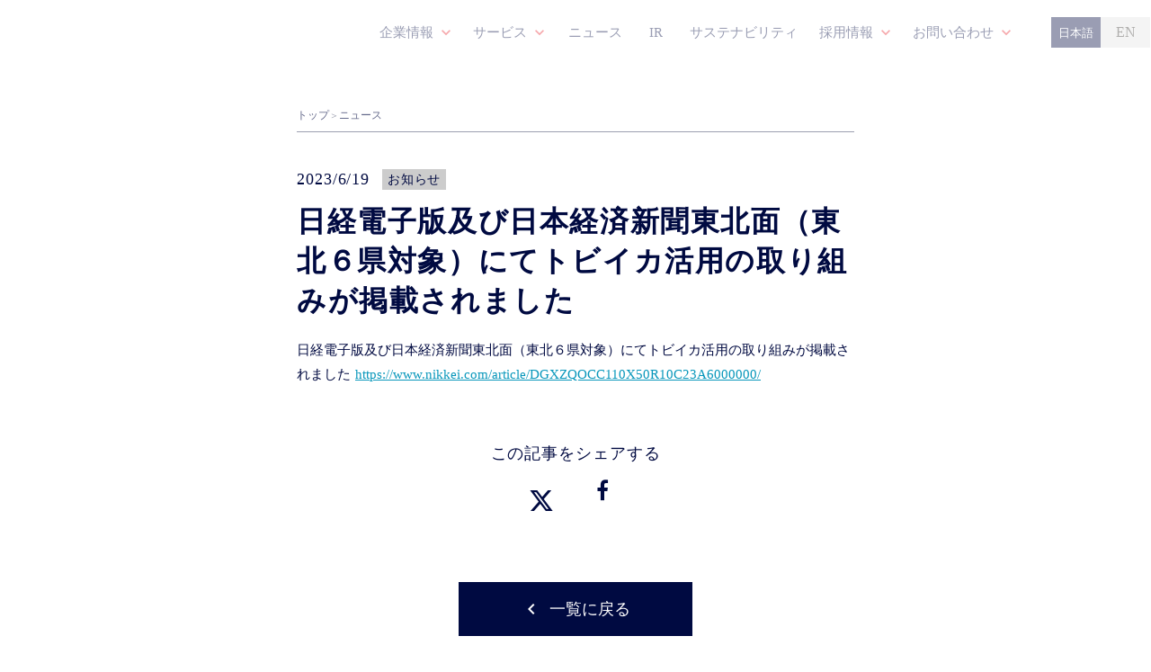

--- FILE ---
content_type: text/html;charset=utf-8
request_url: https://foodison.jp/news/nikkei_202306/
body_size: 83155
content:
<!DOCTYPE html>
<html lang="ja">
<head><meta charset="utf-8">
<meta name="viewport" content="width=device-width, initial-scale=1">
<title>日経電子版及び日本経済新聞東北面（東北６県対象）にてトビイカ活用の取り組みが掲載されました  | フーディソン</title>
<link rel="preconnect" href="https://fonts.gstatic.com" crossorigin>
<meta name="generator" content="Studio.Design">
<meta name="robots" content="all">
<meta property="og:site_name" content="生鮮流通に新しい循環を｜フーディソン">
<meta property="og:title" content="日経電子版及び日本経済新聞東北面（東北６県対象）にてトビイカ活用の取り組みが掲載されました  | フーディソン">
<meta property="og:image" content="https://storage.googleapis.com/production-os-assets/assets/e7239ef7-9645-4f88-b5e6-42775f6f4d85">
<meta property="og:description" content="日経電子版及び日本経済新聞東北面（東北６県対象）にてトビイカ活用の取り組みが掲載されました

https://www.nikkei.com/article/DGXZQOCC110X50R10C23... ">
<meta property="og:type" content="website">
<meta name="description" content="日経電子版及び日本経済新聞東北面（東北６県対象）にてトビイカ活用の取り組みが掲載されました

https://www.nikkei.com/article/DGXZQOCC110X50R10C23... ">
<meta property="twitter:card" content="summary_large_image">
<meta property="twitter:image" content="https://storage.googleapis.com/production-os-assets/assets/e7239ef7-9645-4f88-b5e6-42775f6f4d85">
<meta name="apple-mobile-web-app-title" content="日経電子版及び日本経済新聞東北面（東北６県対象）にてトビイカ活用の取り組みが掲載されました  | フーディソン">
<meta name="format-detection" content="telephone=no,email=no,address=no">
<meta name="chrome" content="nointentdetection">
<meta name="google-site-verification" content="7JyoQ49WoJxkFEflzh7ja2USLYcpte4x8h9Lwbt-83s">
<meta property="og:url" content="/news/nikkei_202306/">
<link rel="icon" type="image/png" href="https://storage.googleapis.com/production-os-assets/assets/4a613db9-1a6b-45b9-948a-22e788f7bf88" data-hid="2c9d455">
<link rel="apple-touch-icon" type="image/png" href="https://storage.googleapis.com/production-os-assets/assets/4a613db9-1a6b-45b9-948a-22e788f7bf88" data-hid="74ef90c"><link rel="modulepreload" as="script" crossorigin href="/_nuxt/entry.6bc2a31e.js"><link rel="preload" as="style" href="/_nuxt/entry.4bab7537.css"><link rel="prefetch" as="image" type="image/svg+xml" href="/_nuxt/close_circle.c7480f3c.svg"><link rel="prefetch" as="image" type="image/svg+xml" href="/_nuxt/round_check.0ebac23f.svg"><link rel="prefetch" as="script" crossorigin href="/_nuxt/LottieRenderer.7dff33f0.js"><link rel="prefetch" as="script" crossorigin href="/_nuxt/error-404.3f1be183.js"><link rel="prefetch" as="script" crossorigin href="/_nuxt/error-500.4ea9075f.js"><link rel="stylesheet" href="/_nuxt/entry.4bab7537.css"><style>.page-enter-active{transition:.6s cubic-bezier(.4,.4,0,1)}.page-leave-active{transition:.3s cubic-bezier(.4,.4,0,1)}.page-enter-from,.page-leave-to{opacity:0}</style><style>:root{--rebranding-loading-bg:#e5e5e5;--rebranding-loading-bar:#222}</style><style>.app[data-v-d12de11f]{align-items:center;flex-direction:column;height:100%;justify-content:center;width:100%}.title[data-v-d12de11f]{font-size:34px;font-weight:300;letter-spacing:2.45px;line-height:30px;margin:30px}</style><style>.DynamicAnnouncer[data-v-cc1e3fda]{height:1px;margin:-1px;overflow:hidden;padding:0;position:absolute;width:1px;clip:rect(0,0,0,0);border-width:0;white-space:nowrap}</style><style>.TitleAnnouncer[data-v-1a8a037a]{height:1px;margin:-1px;overflow:hidden;padding:0;position:absolute;width:1px;clip:rect(0,0,0,0);border-width:0;white-space:nowrap}</style><style>.publish-studio-style[data-v-74fe0335]{transition:.4s cubic-bezier(.4,.4,0,1)}</style><style>.product-font-style[data-v-ed93fc7d]{transition:.4s cubic-bezier(.4,.4,0,1)}</style><style>/*! * Font Awesome Free 6.4.2 by @fontawesome - https://fontawesome.com * License - https://fontawesome.com/license/free (Icons: CC BY 4.0, Fonts: SIL OFL 1.1, Code: MIT License) * Copyright 2023 Fonticons, Inc. */.fa-brands,.fa-solid{-moz-osx-font-smoothing:grayscale;-webkit-font-smoothing:antialiased;--fa-display:inline-flex;align-items:center;display:var(--fa-display,inline-block);font-style:normal;font-variant:normal;justify-content:center;line-height:1;text-rendering:auto}.fa-solid{font-family:Font Awesome\ 6 Free;font-weight:900}.fa-brands{font-family:Font Awesome\ 6 Brands;font-weight:400}:host,:root{--fa-style-family-classic:"Font Awesome 6 Free";--fa-font-solid:normal 900 1em/1 "Font Awesome 6 Free";--fa-style-family-brands:"Font Awesome 6 Brands";--fa-font-brands:normal 400 1em/1 "Font Awesome 6 Brands"}@font-face{font-display:block;font-family:Font Awesome\ 6 Free;font-style:normal;font-weight:900;src:url(https://storage.googleapis.com/production-os-assets/assets/fontawesome/1629704621943/6.4.2/webfonts/fa-solid-900.woff2) format("woff2"),url(https://storage.googleapis.com/production-os-assets/assets/fontawesome/1629704621943/6.4.2/webfonts/fa-solid-900.ttf) format("truetype")}@font-face{font-display:block;font-family:Font Awesome\ 6 Brands;font-style:normal;font-weight:400;src:url(https://storage.googleapis.com/production-os-assets/assets/fontawesome/1629704621943/6.4.2/webfonts/fa-brands-400.woff2) format("woff2"),url(https://storage.googleapis.com/production-os-assets/assets/fontawesome/1629704621943/6.4.2/webfonts/fa-brands-400.ttf) format("truetype")}</style><style>.spinner[data-v-36413753]{animation:loading-spin-36413753 1s linear infinite;height:16px;pointer-events:none;width:16px}.spinner[data-v-36413753]:before{border-bottom:2px solid transparent;border-right:2px solid transparent;border-color:transparent currentcolor currentcolor transparent;border-style:solid;border-width:2px;opacity:.2}.spinner[data-v-36413753]:after,.spinner[data-v-36413753]:before{border-radius:50%;box-sizing:border-box;content:"";height:100%;position:absolute;width:100%}.spinner[data-v-36413753]:after{border-left:2px solid transparent;border-top:2px solid transparent;border-color:currentcolor transparent transparent currentcolor;border-style:solid;border-width:2px;opacity:1}@keyframes loading-spin-36413753{0%{transform:rotate(0deg)}to{transform:rotate(1turn)}}</style><style>@font-face{font-family:grandam;font-style:normal;font-weight:400;src:url(https://storage.googleapis.com/studio-front/fonts/grandam.ttf) format("truetype")}@font-face{font-family:Material Icons;font-style:normal;font-weight:400;src:url(https://storage.googleapis.com/production-os-assets/assets/material-icons/1629704621943/MaterialIcons-Regular.eot);src:local("Material Icons"),local("MaterialIcons-Regular"),url(https://storage.googleapis.com/production-os-assets/assets/material-icons/1629704621943/MaterialIcons-Regular.woff2) format("woff2"),url(https://storage.googleapis.com/production-os-assets/assets/material-icons/1629704621943/MaterialIcons-Regular.woff) format("woff"),url(https://storage.googleapis.com/production-os-assets/assets/material-icons/1629704621943/MaterialIcons-Regular.ttf) format("truetype")}.StudioCanvas{display:flex;height:auto;min-height:100dvh}.StudioCanvas>.sd{min-height:100dvh;overflow:clip}a,abbr,address,article,aside,audio,b,blockquote,body,button,canvas,caption,cite,code,dd,del,details,dfn,div,dl,dt,em,fieldset,figcaption,figure,footer,form,h1,h2,h3,h4,h5,h6,header,hgroup,html,i,iframe,img,input,ins,kbd,label,legend,li,main,mark,menu,nav,object,ol,p,pre,q,samp,section,select,small,span,strong,sub,summary,sup,table,tbody,td,textarea,tfoot,th,thead,time,tr,ul,var,video{border:0;font-family:sans-serif;line-height:1;list-style:none;margin:0;padding:0;text-decoration:none;-webkit-font-smoothing:antialiased;-webkit-backface-visibility:hidden;box-sizing:border-box;color:#333;transition:.3s cubic-bezier(.4,.4,0,1);word-spacing:1px}a:focus:not(:focus-visible),button:focus:not(:focus-visible),summary:focus:not(:focus-visible){outline:none}nav ul{list-style:none}blockquote,q{quotes:none}blockquote:after,blockquote:before,q:after,q:before{content:none}a,button{background:transparent;font-size:100%;margin:0;padding:0;vertical-align:baseline}ins{text-decoration:none}ins,mark{background-color:#ff9;color:#000}mark{font-style:italic;font-weight:700}del{text-decoration:line-through}abbr[title],dfn[title]{border-bottom:1px dotted;cursor:help}table{border-collapse:collapse;border-spacing:0}hr{border:0;border-top:1px solid #ccc;display:block;height:1px;margin:1em 0;padding:0}input,select{vertical-align:middle}textarea{resize:none}.clearfix:after{clear:both;content:"";display:block}[slot=after] button{overflow-anchor:none}</style><style>.sd{flex-wrap:nowrap;max-width:100%;pointer-events:all;z-index:0;-webkit-overflow-scrolling:touch;align-content:center;align-items:center;display:flex;flex:none;flex-direction:column;position:relative}.sd::-webkit-scrollbar{display:none}.sd,.sd.richText *{transition-property:all,--g-angle,--g-color-0,--g-position-0,--g-color-1,--g-position-1,--g-color-2,--g-position-2,--g-color-3,--g-position-3,--g-color-4,--g-position-4,--g-color-5,--g-position-5,--g-color-6,--g-position-6,--g-color-7,--g-position-7,--g-color-8,--g-position-8,--g-color-9,--g-position-9,--g-color-10,--g-position-10,--g-color-11,--g-position-11}input.sd,textarea.sd{align-content:normal}.sd[tabindex]:focus{outline:none}.sd[tabindex]:focus-visible{outline:1px solid;outline-color:Highlight;outline-color:-webkit-focus-ring-color}input[type=email],input[type=tel],input[type=text],select,textarea{-webkit-appearance:none}select{cursor:pointer}.frame{display:block;overflow:hidden}.frame>iframe{height:100%;width:100%}.frame .formrun-embed>iframe:not(:first-child){display:none!important}.image{position:relative}.image:before{background-position:50%;background-size:cover;border-radius:inherit;content:"";height:100%;left:0;pointer-events:none;position:absolute;top:0;transition:inherit;width:100%;z-index:-2}.sd.file{cursor:pointer;flex-direction:row;outline:2px solid transparent;outline-offset:-1px;overflow-wrap:anywhere;word-break:break-word}.sd.file:focus-within{outline-color:Highlight;outline-color:-webkit-focus-ring-color}.file>input[type=file]{opacity:0;pointer-events:none;position:absolute}.sd.text,.sd:where(.icon){align-content:center;align-items:center;display:flex;flex-direction:row;justify-content:center;overflow:visible;overflow-wrap:anywhere;word-break:break-word}.sd:where(.icon.fa){display:inline-flex}.material-icons{align-items:center;display:inline-flex;font-family:Material Icons;font-size:24px;font-style:normal;font-weight:400;justify-content:center;letter-spacing:normal;line-height:1;text-transform:none;white-space:nowrap;word-wrap:normal;direction:ltr;text-rendering:optimizeLegibility;-webkit-font-smoothing:antialiased}.sd:where(.icon.material-symbols){align-items:center;display:flex;font-style:normal;font-variation-settings:"FILL" var(--symbol-fill,0),"wght" var(--symbol-weight,400);justify-content:center;min-height:1em;min-width:1em}.sd.material-symbols-outlined{font-family:Material Symbols Outlined}.sd.material-symbols-rounded{font-family:Material Symbols Rounded}.sd.material-symbols-sharp{font-family:Material Symbols Sharp}.sd.material-symbols-weight-100{--symbol-weight:100}.sd.material-symbols-weight-200{--symbol-weight:200}.sd.material-symbols-weight-300{--symbol-weight:300}.sd.material-symbols-weight-400{--symbol-weight:400}.sd.material-symbols-weight-500{--symbol-weight:500}.sd.material-symbols-weight-600{--symbol-weight:600}.sd.material-symbols-weight-700{--symbol-weight:700}.sd.material-symbols-fill{--symbol-fill:1}a,a.icon,a.text{-webkit-tap-highlight-color:rgba(0,0,0,.15)}.fixed{z-index:2}.sticky{z-index:1}.button{transition:.4s cubic-bezier(.4,.4,0,1)}.button,.link{cursor:pointer}.submitLoading{opacity:.5!important;pointer-events:none!important}.richText{display:block;word-break:break-word}.richText [data-thread],.richText a,.richText blockquote,.richText em,.richText h1,.richText h2,.richText h3,.richText h4,.richText li,.richText ol,.richText p,.richText p>code,.richText pre,.richText pre>code,.richText s,.richText strong,.richText table tbody,.richText table tbody tr,.richText table tbody tr>td,.richText table tbody tr>th,.richText u,.richText ul{backface-visibility:visible;color:inherit;font-family:inherit;font-size:inherit;font-style:inherit;font-weight:inherit;letter-spacing:inherit;line-height:inherit;text-align:inherit}.richText p{display:block;margin:10px 0}.richText>p{min-height:1em}.richText img,.richText video{height:auto;max-width:100%;vertical-align:bottom}.richText h1{display:block;font-size:3em;font-weight:700;margin:20px 0}.richText h2{font-size:2em}.richText h2,.richText h3{display:block;font-weight:700;margin:10px 0}.richText h3{font-size:1em}.richText h4,.richText h5{font-weight:600}.richText h4,.richText h5,.richText h6{display:block;font-size:1em;margin:10px 0}.richText h6{font-weight:500}.richText [data-type=table]{overflow-x:auto}.richText [data-type=table] p{white-space:pre-line;word-break:break-all}.richText table{border:1px solid #f2f2f2;border-collapse:collapse;border-spacing:unset;color:#1a1a1a;font-size:14px;line-height:1.4;margin:10px 0;table-layout:auto}.richText table tr th{background:hsla(0,0%,96%,.5)}.richText table tr td,.richText table tr th{border:1px solid #f2f2f2;max-width:240px;min-width:100px;padding:12px}.richText table tr td p,.richText table tr th p{margin:0}.richText blockquote{border-left:3px solid rgba(0,0,0,.15);font-style:italic;margin:10px 0;padding:10px 15px}.richText [data-type=embed_code]{margin:20px 0;position:relative}.richText [data-type=embed_code]>.height-adjuster>.wrapper{position:relative}.richText [data-type=embed_code]>.height-adjuster>.wrapper[style*=padding-top] iframe{height:100%;left:0;position:absolute;top:0;width:100%}.richText [data-type=embed_code][data-embed-sandbox=true]{display:block;overflow:hidden}.richText [data-type=embed_code][data-embed-code-type=instagram]>.height-adjuster>.wrapper[style*=padding-top]{padding-top:100%}.richText [data-type=embed_code][data-embed-code-type=instagram]>.height-adjuster>.wrapper[style*=padding-top] blockquote{height:100%;left:0;overflow:hidden;position:absolute;top:0;width:100%}.richText [data-type=embed_code][data-embed-code-type=codepen]>.height-adjuster>.wrapper{padding-top:50%}.richText [data-type=embed_code][data-embed-code-type=codepen]>.height-adjuster>.wrapper iframe{height:100%;left:0;position:absolute;top:0;width:100%}.richText [data-type=embed_code][data-embed-code-type=slideshare]>.height-adjuster>.wrapper{padding-top:56.25%}.richText [data-type=embed_code][data-embed-code-type=slideshare]>.height-adjuster>.wrapper iframe{height:100%;left:0;position:absolute;top:0;width:100%}.richText [data-type=embed_code][data-embed-code-type=speakerdeck]>.height-adjuster>.wrapper{padding-top:56.25%}.richText [data-type=embed_code][data-embed-code-type=speakerdeck]>.height-adjuster>.wrapper iframe{height:100%;left:0;position:absolute;top:0;width:100%}.richText [data-type=embed_code][data-embed-code-type=snapwidget]>.height-adjuster>.wrapper{padding-top:30%}.richText [data-type=embed_code][data-embed-code-type=snapwidget]>.height-adjuster>.wrapper iframe{height:100%;left:0;position:absolute;top:0;width:100%}.richText [data-type=embed_code][data-embed-code-type=firework]>.height-adjuster>.wrapper fw-embed-feed{-webkit-user-select:none;-moz-user-select:none;user-select:none}.richText [data-type=embed_code_empty]{display:none}.richText ul{margin:0 0 0 20px}.richText ul li{list-style:disc;margin:10px 0}.richText ul li p{margin:0}.richText ol{margin:0 0 0 20px}.richText ol li{list-style:decimal;margin:10px 0}.richText ol li p{margin:0}.richText hr{border-top:1px solid #ccc;margin:10px 0}.richText p>code{background:#eee;border:1px solid rgba(0,0,0,.1);border-radius:6px;display:inline;margin:2px;padding:0 5px}.richText pre{background:#eee;border-radius:6px;font-family:Menlo,Monaco,Courier New,monospace;margin:20px 0;padding:25px 35px;white-space:pre-wrap}.richText pre code{border:none;padding:0}.richText strong{color:inherit;display:inline;font-family:inherit;font-weight:900}.richText em{font-style:italic}.richText a,.richText u{text-decoration:underline}.richText a{color:#007cff;display:inline}.richText s{text-decoration:line-through}.richText [data-type=table_of_contents]{background-color:#f5f5f5;border-radius:2px;color:#616161;font-size:16px;list-style:none;margin:0;padding:24px 24px 8px;text-decoration:underline}.richText [data-type=table_of_contents] .toc_list{margin:0}.richText [data-type=table_of_contents] .toc_item{color:currentColor;font-size:inherit!important;font-weight:inherit;list-style:none}.richText [data-type=table_of_contents] .toc_item>a{border:none;color:currentColor;font-size:inherit!important;font-weight:inherit;text-decoration:none}.richText [data-type=table_of_contents] .toc_item>a:hover{opacity:.7}.richText [data-type=table_of_contents] .toc_item--1{margin:0 0 16px}.richText [data-type=table_of_contents] .toc_item--2{margin:0 0 16px;padding-left:2rem}.richText [data-type=table_of_contents] .toc_item--3{margin:0 0 16px;padding-left:4rem}.sd.section{align-content:center!important;align-items:center!important;flex-direction:column!important;flex-wrap:nowrap!important;height:auto!important;max-width:100%!important;padding:0!important;width:100%!important}.sd.section-inner{position:static!important}@property --g-angle{syntax:"<angle>";inherits:false;initial-value:180deg}@property --g-color-0{syntax:"<color>";inherits:false;initial-value:transparent}@property --g-position-0{syntax:"<percentage>";inherits:false;initial-value:.01%}@property --g-color-1{syntax:"<color>";inherits:false;initial-value:transparent}@property --g-position-1{syntax:"<percentage>";inherits:false;initial-value:100%}@property --g-color-2{syntax:"<color>";inherits:false;initial-value:transparent}@property --g-position-2{syntax:"<percentage>";inherits:false;initial-value:100%}@property --g-color-3{syntax:"<color>";inherits:false;initial-value:transparent}@property --g-position-3{syntax:"<percentage>";inherits:false;initial-value:100%}@property --g-color-4{syntax:"<color>";inherits:false;initial-value:transparent}@property --g-position-4{syntax:"<percentage>";inherits:false;initial-value:100%}@property --g-color-5{syntax:"<color>";inherits:false;initial-value:transparent}@property --g-position-5{syntax:"<percentage>";inherits:false;initial-value:100%}@property --g-color-6{syntax:"<color>";inherits:false;initial-value:transparent}@property --g-position-6{syntax:"<percentage>";inherits:false;initial-value:100%}@property --g-color-7{syntax:"<color>";inherits:false;initial-value:transparent}@property --g-position-7{syntax:"<percentage>";inherits:false;initial-value:100%}@property --g-color-8{syntax:"<color>";inherits:false;initial-value:transparent}@property --g-position-8{syntax:"<percentage>";inherits:false;initial-value:100%}@property --g-color-9{syntax:"<color>";inherits:false;initial-value:transparent}@property --g-position-9{syntax:"<percentage>";inherits:false;initial-value:100%}@property --g-color-10{syntax:"<color>";inherits:false;initial-value:transparent}@property --g-position-10{syntax:"<percentage>";inherits:false;initial-value:100%}@property --g-color-11{syntax:"<color>";inherits:false;initial-value:transparent}@property --g-position-11{syntax:"<percentage>";inherits:false;initial-value:100%}</style><style>.snackbar[data-v-e23c1c77]{align-items:center;background:#fff;border:1px solid #ededed;border-radius:6px;box-shadow:0 16px 48px -8px rgba(0,0,0,.08),0 10px 25px -5px rgba(0,0,0,.11);display:flex;flex-direction:row;gap:8px;justify-content:space-between;left:50%;max-width:90vw;padding:16px 20px;position:fixed;top:32px;transform:translateX(-50%);-webkit-user-select:none;-moz-user-select:none;user-select:none;width:480px;z-index:9999}.snackbar.v-enter-active[data-v-e23c1c77],.snackbar.v-leave-active[data-v-e23c1c77]{transition:.4s cubic-bezier(.4,.4,0,1)}.snackbar.v-enter-from[data-v-e23c1c77],.snackbar.v-leave-to[data-v-e23c1c77]{opacity:0;transform:translate(-50%,-10px)}.snackbar .convey[data-v-e23c1c77]{align-items:center;display:flex;flex-direction:row;gap:8px;padding:0}.snackbar .convey .icon[data-v-e23c1c77]{background-position:50%;background-repeat:no-repeat;flex-shrink:0;height:24px;width:24px}.snackbar .convey .message[data-v-e23c1c77]{font-size:14px;font-style:normal;font-weight:400;line-height:20px;white-space:pre-line}.snackbar .convey.error .icon[data-v-e23c1c77]{background-image:url(/_nuxt/close_circle.c7480f3c.svg)}.snackbar .convey.error .message[data-v-e23c1c77]{color:#f84f65}.snackbar .convey.success .icon[data-v-e23c1c77]{background-image:url(/_nuxt/round_check.0ebac23f.svg)}.snackbar .convey.success .message[data-v-e23c1c77]{color:#111}.snackbar .button[data-v-e23c1c77]{align-items:center;border-radius:40px;color:#4b9cfb;display:flex;flex-shrink:0;font-family:Inter;font-size:12px;font-style:normal;font-weight:700;justify-content:center;line-height:16px;padding:4px 8px}.snackbar .button[data-v-e23c1c77]:hover{background:#f5f5f5}</style><style>a[data-v-757b86f2]{align-items:center;border-radius:4px;bottom:20px;height:20px;justify-content:center;left:20px;perspective:300px;position:fixed;transition:0s linear;width:84px;z-index:2000}@media (hover:hover){a[data-v-757b86f2]{transition:.4s cubic-bezier(.4,.4,0,1);will-change:width,height}a[data-v-757b86f2]:hover{height:32px;width:200px}}[data-v-757b86f2] .custom-fill path{fill:var(--03ccd9fe)}.fade-enter-active[data-v-757b86f2],.fade-leave-active[data-v-757b86f2]{position:absolute;transform:translateZ(0);transition:opacity .3s cubic-bezier(.4,.4,0,1);will-change:opacity,transform}.fade-enter-from[data-v-757b86f2],.fade-leave-to[data-v-757b86f2]{opacity:0}</style><style>.design-canvas__modal{height:100%;pointer-events:none;position:fixed;transition:none;width:100%;z-index:2}.design-canvas__modal:focus{outline:none}.design-canvas__modal.v-enter-active .studio-canvas,.design-canvas__modal.v-leave-active,.design-canvas__modal.v-leave-active .studio-canvas{transition:.4s cubic-bezier(.4,.4,0,1)}.design-canvas__modal.v-enter-active .studio-canvas *,.design-canvas__modal.v-leave-active .studio-canvas *{transition:none!important}.design-canvas__modal.isNone{transition:none}.design-canvas__modal .design-canvas__modal__base{height:100%;left:0;pointer-events:auto;position:fixed;top:0;transition:.4s cubic-bezier(.4,.4,0,1);width:100%;z-index:-1}.design-canvas__modal .studio-canvas{height:100%;pointer-events:none}.design-canvas__modal .studio-canvas>*{background:none!important;pointer-events:none}</style></head>
<body ><div id="__nuxt"><div><span></span><!----><!----></div></div><script type="application/json" id="__NUXT_DATA__" data-ssr="true">[["Reactive",1],{"data":2,"state":42,"_errors":43,"serverRendered":45,"path":46,"pinia":47},{"dynamicDatanews/nikkei_202306":3},{"wp_categories":4,"title":24,"body":25,"slug":26,"_meta":27,"_filter":39,"id":41},[5],{"nnoheraO":6,"title":7,"slug":8,"_meta":9,"_filter":22,"id":23},"INFO","お知らせ","info",{"project":10,"publishedAt":12,"createdAt":13,"order":14,"publishType":15,"schema":16,"uid":20,"updatedAt":21},{"id":11},"i6cSWw7fIVT3W8xFmoAa",["Date","2023-09-05T13:09:24.000Z"],["Date","2023-09-05T13:03:43.000Z"],4,"change",{"id":17,"key":18,"postType":19},"v8slo8mbwzIXoF5wDhMT","wp_categories_iyK931jr","blank","IRBdtdwj",["Date","2023-10-04T06:27:27.000Z"],[],"vbkqJYXxCeMI3hIKf2Oj","日経電子版及び日本経済新聞東北面（東北６県対象）にてトビイカ活用の取り組みが掲載されました","日経電子版及び日本経済新聞東北面（東北６県対象）にてトビイカ活用の取り組みが掲載されました\r\n\r\n\u003Ca href=\"https://www.nikkei.com/article/DGXZQOCC110X50R10C23A6000000/\">https://www.nikkei.com/article/DGXZQOCC110X50R10C23A6000000/\u003C/a>","nikkei_202306",{"project":28,"publishedAt":29,"createdAt":30,"order":31,"publishType":32,"schema":33,"uid":37,"updatedAt":38},{"id":11},["Date","2023-06-19T00:00:18.000Z"],["Date","2023-09-05T13:03:44.000Z"],109,"public",{"id":34,"key":35,"postType":36},"B2KUOQOuVmbsyVmfiBSl","wp_post_Gri9p3CX","post","yzhqphfb",["Date","2023-09-05T13:07:50.000Z"],[40],"wp_categories:IRBdtdwj","cxMrjKy2LGPvABKDP8dl",{},{"dynamicDatanews/nikkei_202306":44},null,true,"/news/nikkei_202306/",{"cmsContentStore":48,"indexStore":52,"projectStore":55,"productStore":75,"pageHeadStore":1448},{"listContentsMap":49,"contentMap":50},["Map"],["Map",51,3],"wp_post_Gri9p3CX/nikkei_202306",{"routeType":53,"host":54},"publish","foodison.jp",{"project":56},{"id":57,"name":58,"type":59,"customDomain":60,"iconImage":60,"coverImage":61,"displayBadge":62,"integrations":63,"snapshot_path":73,"snapshot_id":74,"recaptchaSiteKey":-1},"V5a7GdZmaR","フーディソン","web","","https://storage.googleapis.com/production-os-assets/assets/cc32eddc-bdec-4bdd-b401-b2662c0e6fca",false,[64,67,70],{"integration_name":65,"code":66},"google-analytics","G-GHFMCRLGVQ",{"integration_name":68,"code":69},"search-console","7JyoQ49WoJxkFEflzh7ja2USLYcpte4x8h9Lwbt-83s",{"integration_name":71,"code":72},"typesquare","unused","https://storage.googleapis.com/studio-publish/projects/V5a7GdZmaR/kad196yzW3/","kad196yzW3",{"product":76,"isLoaded":45,"selectedModalIds":1445,"redirectPage":44,"isInitializedRSS":62,"pageViewMap":1446,"symbolViewMap":1447},{"breakPoints":77,"colors":90,"fonts":91,"head":138,"info":145,"pages":152,"resources":1369,"symbols":1372,"style":1394,"styleVars":1396,"enablePassword":62,"classes":1411,"publishedUid":1444},[78,81,84,87],{"maxWidth":79,"name":80},540,"mobile",{"maxWidth":82,"name":83},920,"tablet",{"maxWidth":85,"name":86},1140,"small",{"maxWidth":88,"name":89},320,"mini",[],[92,94,96,114,124,128,133],{"family":93,"vendor":71},"ゴシックMB101 DB JIS2004",{"family":95,"vendor":71},"ゴシックMB101 M JIS2004",{"family":97,"subsets":98,"variants":106,"vendor":113},"Roboto Condensed",[99,100,101,102,103,104,105],"cyrillic","cyrillic-ext","greek","greek-ext","latin","latin-ext","vietnamese",[107,108,109,110,111,112],"300","300italic","regular","italic","700","700italic","google",{"family":115,"subsets":116,"variants":117,"vendor":113},"Inter,'Noto Sans JP'",[99,100,101,102,103,104,105],[118,119,107,109,120,121,111,122,123],"100","200","500","600","800","900",{"family":125,"subsets":126,"variants":127,"vendor":113},"Inter",[99,100,101,102,103,104,105],[118,119,107,109,120,121,111,122,123],{"family":129,"subsets":130,"variants":132,"vendor":113},"Noto Sans JP",[99,131,103,104,105],"japanese",[118,119,107,109,120,121,111,122,123],{"family":134,"variants":135,"vendor":137},"メイリオ",[136,111],"400","system-font",{"favicon":139,"lang":140,"meta":141,"title":144},"https://storage.googleapis.com/production-os-assets/assets/4a613db9-1a6b-45b9-948a-22e788f7bf88","ja",{"description":142,"og:image":143},"飲食店向けの水産品EC「魚ポチ」、いつも新しい街の魚屋「sakana bacca」、フード業界に特化した人材紹介サービス「フード人材バンク」を運営する、生鮮流通をテクノロジーを使いアップデートするフーディソンのコーポレートサイト","https://storage.googleapis.com/production-os-assets/assets/e7239ef7-9645-4f88-b5e6-42775f6f4d85","生鮮流通に新しい循環を｜フーディソン",{"baseWidth":146,"created_at":147,"screen":148,"type":59,"updated_at":150,"version":151},1280,1518591100346,{"baseWidth":146,"height":149,"isAutoHeight":62,"width":146,"workingState":62},600,1518792996878,"4.1.9",[153,168,180,190,200,210,220,230,239,251,260,270,279,288,297,306,315,324,333,342,356,366,375,384,393,402,411,420,429,438,447,456,465,473,482,489,498,507,515,524,533,543,552,561,571,580,589,598,608,617,626,635,644,653,662,669,676,683,692,701,710,719,726,730,734,738,742,746,750,754,758,762,766,770,774,778,782,786,790,794,798,802,806,810,814,818,822,826,830,834,838,842,846,850,854,858,862,866,870,874,878,882,886,890,894,898,902,906,910,914,918,922,926,930,934,938,942,946,950,954,958,962,966,970,974,978,982,986,990,994,998,1002,1006,1010,1014,1018,1022,1026,1030,1034,1038,1042,1046,1050,1054,1058,1062,1066,1070,1074,1078,1082,1086,1090,1094,1098,1102,1106,1110,1114,1118,1122,1126,1130,1134,1138,1142,1146,1150,1154,1158,1162,1166,1170,1174,1178,1182,1186,1190,1194,1198,1202,1206,1210,1214,1218,1222,1226,1230,1234,1238,1242,1246,1250,1254,1258,1262,1266,1270,1274,1278,1282,1286,1290,1294,1298,1302,1306,1310,1314,1318,1322,1327,1331,1343,1351,1361],{"head":154,"id":158,"position":159,"type":161,"uuid":162,"symbolIds":163},{"meta":155,"title":157},{"description":156,"og:image":60},"We create a better cycle in fresh food distribution.","FOODISON","en",{"x":160,"y":160},0,"page","58bf3cab-9ce9-4066-8a6c-9e1a6388961d",[164,165,166,167],"2eca2597-5b11-456a-b945-b179ae5ddd0b","b2235662-0a68-47bf-8ca4-78414d172bbc","649e2521-7c9f-4aa9-9aa5-f40f687a05dd","8b3be5f6-2d7f-4ac5-9163-a6c3d72288e5",{"head":169,"id":174,"position":175,"type":161,"uuid":176,"symbolIds":177},{"meta":170,"title":173},{"description":171,"og:image":172},"飲食店向けの水産品EC「魚ポチ」、いつも新しい街の魚屋「sakana bacca」、フード業界に特化した人材紹介サービス「フード人材バンク」を運営する、生鮮流通をテクノロジーを使いアップデートするフーディソンのコーポレートサイト。","https://storage.googleapis.com/production-os-assets/assets/c5e85ae6-34a6-4456-9edf-bb3c72a6fe4a","生鮮流通に新しい循環を | フーディソン","/",{"x":160,"y":160},"6a41d4c7-db02-4da3-99ca-e3bd85d01131",[178,165,166,179],"e5fc4c6b-6e18-41e8-ae56-fb08d45d0c3d","ab572cf2-6651-4255-98b6-c0d5a6f5a0fd",{"head":181,"id":186,"position":187,"type":161,"uuid":188,"symbolIds":189},{"meta":182,"title":185},{"description":183,"og:image":184},"フーディソンは様々な生鮮流通や食に関する課題をITテクノロジーと流通を使うことで解決していきます。","https://storage.googleapis.com/production-os-assets/assets/5a08a044-826f-434c-aab3-9297f5d8e2fd","ビジョン | フーディソン","vision",{"x":160,"y":160},"5b837ef8-34d7-4327-9b53-87fe67f0e381",[178,165,166,179],{"head":191,"id":196,"position":197,"type":161,"uuid":198,"symbolIds":199},{"meta":192,"title":195},{"description":193,"og:image":194},"フーディソンの会社概要。","https://storage.googleapis.com/production-os-assets/assets/e2717e7c-2e6d-4091-9af7-894fb6d1d00c","会社概要 | フーディソン","about-us",{"x":160,"y":160},"69258ba8-fb7d-4ccf-8dcb-7f81a2f0cfc4",[178,165,166,179],{"head":201,"id":206,"position":207,"type":161,"uuid":208,"symbolIds":209},{"meta":202,"title":205},{"description":203,"og:image":204},"市場に行く以上の購入体験をオンラインで提供、水産品の仕入れに特化した生鮮EC「魚ポチ」のサービスページ。","https://storage.googleapis.com/production-os-assets/assets/cd826b28-a39b-488a-a003-86b257763261","水産品に特化した飲食店向けEC | 魚ポチ","uopochi",{"x":160,"y":160},"47ba38a8-5c5c-44b9-bc7b-cc1a8b8f28b7",[178,165,166,179],{"head":211,"id":216,"position":217,"type":161,"uuid":218,"symbolIds":219},{"meta":212,"title":215},{"description":213,"og:image":214},"産地仕入れの珍しい魚や新鮮な魚介類を取り揃えた街の魚屋「sakana bacca」。駅ナカの店舗では生ネタをたっぷり使った海鮮丼や寿司なども提供しています。","https://storage.googleapis.com/production-os-assets/assets/5c52b1a2-3dd8-4af3-b6de-9f00984a5583","いつも新しい発見のある街の魚屋 | sakana bacca","sakanabacca",{"x":160,"y":160},"c337ea33-3275-4a80-82ec-cf58f905e411",[178,165,166,179],{"head":221,"id":226,"position":227,"type":161,"uuid":228,"symbolIds":229},{"meta":222,"title":225},{"description":223,"og:image":224},"フード業界に特化した人材紹介サービス「フード人材バンク」魚屋を自社で運営しているから適切な人材紹介が可能。","https://storage.googleapis.com/production-os-assets/assets/1950fd32-ec84-45c5-879e-16b2a845cb68","フード業界に特化した人材紹介サービス | フード人材バンク","FJB",{"x":160,"y":160},"2bdba4df-bdd6-40b0-9907-ecea821fecfa",[178,165,166,179],{"head":231,"id":235,"position":236,"type":161,"uuid":237,"symbolIds":238},{"meta":232,"title":234},{"description":233,"og:image":204},"フーディソンの3つのサービスを活用してご提供する地方創生ソリューション。地域産品の販路拡大や産地のPR、商品開発やブランディング支援など、水産流通に特化してきたからこその支援が可能です。","自治体向け | 地方創生ソリューション","regpr",{"x":160,"y":160},"aaea155f-1e90-4ca7-a002-5715910c5ddc",[178,165,166,179],{"head":240,"id":244,"query":245,"type":161,"uuid":248,"symbolIds":249},{"meta":241,"title":243},{"description":242},"フーディソンのブログの検索結果ページ。","ブログの検索結果｜フーディソン","blog/search",[246],{"key":247},"q","13d403e6-24ce-4d0d-a25f-e92a9684d6e8",[178,250,166,179],"fca23be3-ecc0-406c-abdf-4004490a4eb7",{"head":252,"id":256,"position":257,"type":161,"uuid":258,"symbolIds":259},{"meta":253,"title":255},{"description":254,"og:image":60},"About us","about us | FOODISON","en/about-us",{"x":160,"y":160},"1869c4cb-5585-4866-b91d-beb7c11d34a8",[165,164,166,167],{"head":261,"id":265,"position":266,"type":161,"uuid":267,"symbolIds":268},{"meta":262,"title":264},{"description":263,"og:image":60},"フーディソンのすべてのニュース一覧ページ","すべてのニュース | フーディソン","news/all",{"x":160,"y":160},"4abecfcf-e895-4db4-b1ce-219596b8bf13",[178,165,269,166,179],"f8a9711e-407f-4c05-a9f5-3ce295d8e98b",{"head":271,"id":275,"position":276,"type":161,"uuid":277,"symbolIds":278},{"meta":272,"title":274},{"description":273,"og:image":60},"フーディソンのプレスリリース一覧ページ。","プレスリリース | フーディソン","news/release",{"x":160,"y":160},"a6f2fa94-14f6-4b6b-aeee-626a470d81c1",[178,165,269,166,179],{"head":280,"id":284,"position":285,"type":161,"uuid":286,"symbolIds":287},{"meta":281,"title":283},{"description":282,"og:image":60},"フーディソンのメディア掲載一覧ページ","メディア掲載 | フーディソン","news/media",{"x":160,"y":160},"32dfddb9-d646-4fd2-99ee-052bd02c0597",[178,165,269,166,179],{"head":289,"id":293,"position":294,"type":161,"uuid":295,"symbolIds":296},{"meta":290,"title":292},{"description":291,"og:image":60},"フーディソンのお知らせ一覧ページ","お知らせ | フーディソン","news/info",{"x":160,"y":160},"a6fb9231-9699-4573-a0d6-66a775d40940",[178,165,269,166,179],{"head":298,"id":302,"position":303,"type":161,"uuid":304,"symbolIds":305},{"meta":299,"title":301},{"description":300,"og:image":60},"フーディソンの講演・登壇一覧ページ","講演・登壇 | フーディソン","news/speaker",{"x":160,"y":160},"f8d198e7-0ca2-48f4-ac90-e81bcbd7c3ba",[178,165,269,166,179],{"head":307,"id":311,"position":312,"type":161,"uuid":313,"symbolIds":314},{"meta":308,"title":310},{"description":309,"og:image":60},"フーディソンの電子公告一覧ページ","電子公告 | フーディソン","news/e-public-notice",{"x":160,"y":160},"cbdc75f8-4ed1-452b-8138-9c0ccedac200",[178,165,269,166,179],{"head":316,"id":320,"position":321,"type":161,"uuid":322,"symbolIds":323},{"meta":317,"title":319},{"description":318,"og:image":60},"Company annoucements for investors.","IR | FOODISON","en/ir",{"x":160,"y":160},"46c198ed-7843-499c-9d9e-3658bec20aec",[164,166,167],{"head":325,"id":329,"position":330,"type":161,"uuid":331,"symbolIds":332},{"meta":326,"title":328},{"description":327,"og:image":60},"Our sustainability initiatives.","Sustainability | FOODISON","en/sustainability",{"x":160,"y":160},"96351b75-98b2-464d-8de0-f88979f547b2",[164,166,167],{"head":334,"id":338,"position":339,"type":161,"uuid":340,"symbolIds":341},{"meta":335,"title":337},{"description":336,"og:image":60},"サステナビリティの考え方と取り組み。","サステナビリティ | フーディソン","sustainability",{"x":160,"y":160},"967bee21-0355-4a29-9bc1-ca7f76f407e8",[178,166,179],{"head":343,"id":347,"position":348,"type":161,"uuid":349,"symbolIds":350},{"meta":344,"title":346},{"description":345,"og:image":60},"フーディソンの採用情報。既存社員のインタビュー、募集職種紹介、新卒採用、採用イベントの紹介をしています。","採用情報 | フーディソン","careers",{"x":160,"y":160},"33fe39a7-8e56-43cb-946a-3faa12e72b31",[178,351,352,165,353,354,166,355],"65410f6c-525c-4f3e-a775-c776f8188e46","2e5fd560-aa53-4423-a34e-3c927b2c1cdb","41d8ba03-afcd-4bbe-879e-78bfd0e8e8c7","29e69757-1484-4ceb-81d2-4193a89b2f54","a8b2d693-b2eb-4d03-a5c0-5841f389814a",{"head":357,"id":361,"position":362,"type":161,"uuid":363,"symbolIds":364},{"meta":358,"title":360},{"description":359,"og:image":60},"フーディソンの新卒採用。","新卒採用 | フーディソン","careers/new-graduate",{"x":160,"y":160},"0e3a8049-f68c-4793-99c1-ac36e604b8f6",[178,351,352,165,354,365,355],"d0a041b0-4055-4309-aab5-4ec06604e668",{"head":367,"id":371,"position":372,"type":161,"uuid":373,"symbolIds":374},{"meta":368,"title":370},{"description":369,"og:image":60},"フーディソンの価値観を紹介。","ミッション、ビジョン、バリュー | フーディソン","careers/mvv",{"x":160,"y":160},"75f677a1-9136-4d18-b289-59ee01bf29d2",[178,351,352,165,365,166,355],{"head":376,"id":380,"position":381,"type":161,"uuid":382,"symbolIds":383},{"meta":377,"title":379},{"description":378,"og:image":60},"カジュアル面談のご案内。","カジュアル面談 | フーディソン","careers/casual-meeting",{"x":160,"y":160},"1727145f-a4d1-4957-bc18-1c161522edd0",[178,351,352,165,365,355],{"head":385,"id":389,"position":390,"type":161,"uuid":391,"symbolIds":392},{"meta":386,"title":388},{"description":387,"og:image":60},"採用イベント情報。","イベント | フーディソン","careers/events",{"x":160,"y":160},"6a813dcf-dea9-4b0d-af0b-dd6d08b25c19",[178,351,352,165,166,355],{"head":394,"id":398,"position":399,"type":161,"uuid":400,"symbolIds":401},{"meta":395,"title":397},{"description":396,"og:image":60},"フーディソンのキャリアアップ/福利厚生。","キャリアアップ/福利厚生 | フーディソン","careers/career-benefits",{"x":160,"y":160},"3850a662-f20a-416c-af15-49b4927b1d49",[178,351,352,165,365,166,355],{"head":403,"id":407,"position":408,"type":161,"uuid":409,"symbolIds":410},{"meta":404,"title":406},{"description":405,"og:image":60},"ロジメンバーのインタビュー。","インタビュー ロジスティクス | フーディソン","careers/logistics-staff",{"x":160,"y":160},"08f60d13-9d06-4994-b070-04ee9d0e8b01",[178,351,352,165,354,166,355],{"head":412,"id":416,"position":417,"type":161,"uuid":418,"symbolIds":419},{"meta":413,"title":415},{"description":414,"og:image":60},"魚ポチ事業部長のインタビュー。","インタビュー 魚ポチ事業部長 | フーディソン","careers/customer-success",{"x":160,"y":160},"10a624f9-bf89-4e7b-b2fa-4fd24fbff456",[178,351,352,165,354,166,355],{"head":421,"id":425,"position":426,"type":161,"uuid":427,"symbolIds":428},{"meta":422,"title":424},{"description":423,"og:image":60},"魚ポチドライバーのインタビュー。","インタビュー ドライバー | フーディソン","careers/delivery-driver",{"x":160,"y":160},"81f74a51-71a5-4d99-807f-0bcea479b14d",[178,351,352,165,354,166,355],{"head":430,"id":434,"position":435,"type":161,"uuid":436,"symbolIds":437},{"meta":431,"title":433},{"description":432,"og:image":60},"エンジニアのインタビュー。","インタビュー エンジニア | フーディソン","careers/system-engineer",{"x":160,"y":160},"544b9c22-67e8-44cd-a540-03bf4fc0a685",[178,351,352,165,354,166,355],{"head":439,"id":443,"position":444,"type":161,"uuid":445,"symbolIds":446},{"meta":440,"title":442},{"description":441,"og:image":60},"sakana baccaのクルーインタビュー。","インタビュー sakana bacca | フーディソン","careers/sakanabacca-staff",{"x":160,"y":160},"6adbdc0a-9492-4f5f-a786-959f447df01b",[178,351,352,165,354,166,355],{"head":448,"id":452,"position":453,"type":161,"uuid":454,"symbolIds":455},{"meta":449,"title":451},{"description":450,"og:image":60},"フード人材バンクのメンバーインタビュー","インタビュー フード人材バンク | フーディソン","careers/recruitment-consultant",{"x":160,"y":160},"d961496b-4e22-47ac-b08e-a844c86d3331",[178,351,352,165,354,166,355],{"head":457,"id":461,"position":462,"type":161,"uuid":463,"symbolIds":464},{"meta":458,"title":460},{"description":459,"og:image":60},"フーディソンへの問い合わせページです。","資本提携・会社売却のご相談 | フーディソン","contact-ma",{"x":160,"y":160},"8dbcfa69-fd8a-4569-9dd7-b5ae9adccf02",[178,166,179],{"head":466,"id":469,"position":470,"type":161,"uuid":471,"symbolIds":472},{"meta":467,"title":60},{"description":60,"og:image":60,"robots":468},"noindex","contact-ma/thanks-1",{"x":160,"y":160},"c68ef352-1ab4-4cb6-9d84-33a6d96b0325",[178,166,179],{"head":474,"id":477,"position":478,"type":161,"uuid":479,"symbolIds":480},{"meta":475,"title":476},{"description":459,"og:image":60},"取材・メディア掲載のお問い合わせ | フーディソン","contact-pr",{"x":160,"y":160},"b53ab303-6e7c-4abe-b5df-17483d43a075",[178,481,166,179],"522408cc-844f-497a-98a3-d1ad3be7e447",{"head":483,"id":485,"position":486,"type":161,"uuid":487,"symbolIds":488},{"meta":484,"title":60},{"description":60,"og:image":60,"robots":468},"contact-pr/thanks",{"x":160,"y":160},"6567cb3b-6ef6-4a87-8947-32f3e275dddd",[178,166,179],{"head":490,"id":494,"position":495,"type":161,"uuid":496,"symbolIds":497},{"meta":491,"title":493},{"description":492,"og:image":60},"フーディソンへの問い合わせページです","IRのお問い合わせ | フーディソン","contact-ir",{"x":160,"y":160},"91e91294-85be-48cd-b7c8-03993ec492a1",[178,481,166,179],{"head":499,"id":503,"position":504,"type":161,"uuid":505,"symbolIds":506},{"meta":500,"title":502},{"description":501,"og:image":60},"フーディソン・採用に関する問い合わせページです","採用のお問い合わせ | フーディソン","contact-careers",{"x":160,"y":160},"737d83e4-4aa4-468f-9f02-a8ba1f60e353",[178,481,166,179],{"head":508,"id":511,"position":512,"type":161,"uuid":513,"symbolIds":514},{"meta":509,"title":510},{"description":492,"og:image":60},"事業・その他のお問い合わせ | フーディソン","contact-etc",{"x":160,"y":160},"da30982b-5574-4d5c-bd99-1c358e77a891",[178,481,166,179],{"head":516,"id":520,"position":521,"type":161,"uuid":522,"symbolIds":523},{"meta":517,"title":519},{"description":518,"og:image":60},"フーディソンのIR","IR｜フーディソン","ir",{"x":160,"y":160},"c911427c-9597-4820-be38-4c47f60cd47e",[178,166,179],{"head":525,"id":529,"position":530,"type":161,"uuid":531,"symbolIds":532},{"meta":526,"title":528},{"description":527,"og:image":60},"IR最新情報","IRニュース｜フーディソン","ir/news",{"x":160,"y":160},"49e58ab8-9e60-4ba9-8d71-91ca17e95143",[178,166,179],{"head":534,"id":538,"position":539,"type":161,"uuid":540,"symbolIds":541},{"meta":535,"title":537},{"description":536,"og:image":60},"株主・投資家の皆様へのメッセージ。","株主・投資家の皆様へ｜フーディソン","ir/management/message",{"x":160,"y":160},"d6c40feb-7fa9-45dc-890f-9a69e43c5bd5",[178,542,166,179],"495eeb8c-adc2-4017-83eb-a6c1ea644fe2",{"head":544,"id":548,"position":549,"type":161,"uuid":550,"symbolIds":551},{"meta":545,"title":547},{"description":546,"og:image":60},"コーポレート・ガバナンス報告書と体制。","コーポレート・ガバナンス｜フーディソン","ir/management/governance",{"x":160,"y":160},"c90dd2bc-ecbf-4c74-b1c4-a8c0982afa32",[178,542,166,179],{"head":553,"id":557,"position":558,"type":161,"uuid":559,"symbolIds":560},{"meta":554,"title":556},{"description":555,"og:image":60},"情報開示に関する方針。","ディスクロージャーポリシー｜フーディソン","ir/management/disclosure",{"x":160,"y":160},"3a3e2a94-c03c-4203-ba9d-eab87db805d7",[178,542,166,179],{"head":562,"id":566,"position":567,"type":161,"uuid":568,"symbolIds":569},{"meta":563,"title":565},{"description":564,"og:image":60},"決算短信","決算短信｜フーディソン","ir/library/result",{"x":160,"y":160},"9aed77a9-1a41-4d67-a5c3-b9fcc93e2b4c",[178,570,166,179],"40306494-b880-42ca-905d-5b8be2d6cd33",{"head":572,"id":576,"position":577,"type":161,"uuid":578,"symbolIds":579},{"meta":573,"title":575},{"description":574,"og:image":60},"決算説明資料","決算説明資料｜フーディソン","ir/library/presentation",{"x":160,"y":160},"afe9026c-3337-48b1-97e0-2ac10904c4b6",[178,570,166,179],{"head":581,"id":585,"position":586,"type":161,"uuid":587,"symbolIds":588},{"meta":582,"title":584},{"description":583,"og:image":60},"有価証券報告書","有価証券報告書｜フーディソン","ir/library/securities",{"x":160,"y":160},"1216229b-e477-43d9-bf85-b6b3c758a5b3",[178,570,166,179],{"head":590,"id":594,"position":595,"type":161,"uuid":596,"symbolIds":597},{"meta":591,"title":593},{"description":592,"og:image":60},"IR資料","IR資料｜フーディソン","ir/library/material",{"x":160,"y":160},"ecdaf098-f680-4e9d-b50b-af3fb1d8b545",[178,570,166,179],{"head":599,"id":603,"position":604,"type":161,"uuid":605,"symbolIds":606},{"meta":600,"title":602},{"description":601,"og:image":60},"株主優待","株主優待｜フーディソン","ir/stock/benefits",{"x":160,"y":160},"f4c9c039-28da-4819-978d-4a3877a51c52",[178,607,166,179],"910a1478-305b-497a-a3b7-1ede954ac6e0",{"head":609,"id":613,"position":614,"type":161,"uuid":615,"symbolIds":616},{"meta":610,"title":612},{"description":611,"og:image":60},"株式情報。","株式情報｜フーディソン","ir/stock/overview",{"x":160,"y":160},"e427777c-347f-4241-b5ca-4df20d1eb211",[178,607,166,179],{"head":618,"id":622,"position":623,"type":161,"uuid":624,"symbolIds":625},{"meta":619,"title":621},{"description":620,"og:image":60},"株主総会。","株主総会｜フーディソン","ir/stock/meeting",{"x":160,"y":160},"e6da709f-c6e8-489f-aabb-96e355b45dfd",[178,607,166,179],{"head":627,"id":631,"position":632,"type":161,"uuid":633,"symbolIds":634},{"meta":628,"title":630},{"description":629,"og:image":60},"財務ハイライト。","財務ハイライト｜フーディソン","ir/highlight",{"x":160,"y":160},"a2fe015e-605f-4e17-a3a6-2459028bd130",[178,166,179],{"head":636,"id":640,"position":641,"type":161,"uuid":642,"symbolIds":643},{"meta":637,"title":639},{"description":638,"og:image":60},"IRカレンダー。","IRカレンダー｜フーディソン","ir/calendar",{"x":160,"y":160},"9d8c2efd-3fa6-4d9c-9ff5-c553583c3433",[178,166,179],{"head":645,"id":649,"position":650,"type":161,"uuid":651,"symbolIds":652},{"meta":646,"title":648},{"description":647,"og:image":60},"よくあるご質問。","よくあるご質問｜フーディソン","ir/faq",{"x":160,"y":160},"ad29f90d-00dd-488e-90c6-b886eca6d30d",[178,166,179],{"head":654,"id":658,"position":659,"type":161,"uuid":660,"symbolIds":661},{"meta":655,"title":657},{"description":656,"og:image":60},"免責事項。","免責事項｜フーディソン","ir/disclaimer",{"x":160,"y":160},"57882afc-550c-4976-aca3-41ac41c3f47e",[178,166,179],{"head":663,"id":665,"position":666,"type":161,"uuid":667,"symbolIds":668},{"meta":664,"title":60},{"description":60,"og:image":60,"robots":468},"contact-ir/thanks",{"x":160,"y":160},"2077538b-2034-4873-8196-2171a02d3433",[178,166,179],{"head":670,"id":672,"position":673,"type":161,"uuid":674,"symbolIds":675},{"meta":671,"title":60},{"description":60,"og:image":60,"robots":468},"contact-careers/thanks",{"x":160,"y":160},"7b367732-1513-45a0-a641-30d9c61967b7",[178,166,179],{"head":677,"id":679,"position":680,"type":161,"uuid":681,"symbolIds":682},{"meta":678,"title":60},{"description":60,"og:image":60,"robots":468},"contact-etc/thanks",{"x":160,"y":160},"eac6f7f4-1a96-4599-8476-a9eea9fa861e",[178,166,179],{"head":684,"id":688,"position":689,"type":161,"uuid":690,"symbolIds":691},{"meta":685,"title":687},{"description":686,"og:image":60},"プライバシーポリシー。","プライバシーポリシー | フーディソン","privacy",{"x":160,"y":160},"1caa3c01-8437-420e-8b1c-c0cdc141ed84",[178,166,179],{"head":693,"id":697,"position":698,"type":161,"uuid":699,"symbolIds":700},{"meta":694,"title":696},{"description":695,"og:image":60},"カスタマーハラスメント。","カスタマーハラスメントに関する基本方針 | フーディソン","harassment",{"x":160,"y":160},"952146c7-6ee2-4123-83b7-f341fe9ea6aa",[178,166,179],{"head":702,"id":706,"position":707,"type":161,"uuid":708,"symbolIds":709},{"meta":703,"title":705},{"description":704,"og:image":60},"反社会的勢力の排除に関する基本方針。","反社会的勢力の排除に関する基本方針 | フーディソン","antisocial",{"x":160,"y":160},"3d137eee-2aed-4c37-8663-2dbc8ba973d8",[178,166,179],{"head":711,"id":715,"position":716,"type":161,"uuid":717,"symbolIds":718},{"meta":712,"title":714},{"description":713,"og:image":60},"個人情報の取扱いに関する公表事項。","個人情報の取扱いに関する公表事項 | フーディソン","announcement",{"x":160,"y":160},"82f95db1-2cb1-4849-bd02-6c96c927b5f6",[178,166,179],{"head":720,"id":722,"position":723,"type":161,"uuid":724,"symbolIds":725},{"meta":721,"title":60},{"description":60,"og:image":60,"robots":468},"404",{"x":160,"y":160},"33b0909d-3e8d-4569-9a6d-bbe3aa07b5f5",[178,165,166,179],{"id":727,"redirectTo":174,"type":728,"uuid":729},"services","redirect","21fe6149-a2fa-4298-bf95-3206ca9c85a4",{"id":731,"redirectTo":732,"type":728,"uuid":733},"ceo-message","/about-us","27704e6c-9da9-40f9-8d9e-592c28be5391",{"id":735,"redirectTo":736,"type":728,"uuid":737},"contact","/contact-pr","df981ad7-3f24-4c78-b87b-1ca05bb3cd6b",{"id":739,"redirectTo":740,"type":728,"uuid":741},"recruit","/careers","072a4ab2-bb6d-4b1c-b47f-b18063270a0f",{"id":743,"redirectTo":744,"type":728,"uuid":745},"2019/06/13/20190613","https://foodison.jp/news/20190613/","c61ba39c-c459-48e3-9746-fa46e4f11408",{"id":747,"redirectTo":748,"type":728,"uuid":749},"2019/01/28/tokyoshoto","https://foodison.jp/news/tokyoshoto/","90e086d8-b080-44e1-a57b-5c0fb0776b36",{"id":751,"redirectTo":752,"type":728,"uuid":753},"2019/03/18/shinagawa-open","https://foodison.jp/news/shinagawa-open/","6d2d6c37-f8e4-46ee-baf9-995a7272df4c",{"id":755,"redirectTo":756,"type":728,"uuid":757},"2019/06/10/media20190610","https://foodison.jp/news/media20190610/","b033009e-c264-4f40-af4c-c696f926f75a",{"id":759,"redirectTo":760,"type":728,"uuid":761},"2020/01/08/media20200107","https://foodison.jp/news/media20200107/","5251c275-c0e0-4d25-90bf-ab0139bf201e",{"id":763,"redirectTo":764,"type":728,"uuid":765},"2020/02/28/futakotamagawa-open","https://foodison.jp/news/futakotamagawa-open/","9b4ddacc-4f96-4ff7-8fa4-f2d5d2ad1c11",{"id":767,"redirectTo":768,"type":728,"uuid":769},"2019/04/19/news20190419","https://foodison.jp/news/news20190419/","20b67673-c0c0-4736-9575-a3971dca648a",{"id":771,"redirectTo":772,"type":728,"uuid":773},"2019/05/29/news20190529","https://foodison.jp/news/news20190529/","c721ee48-af6c-4c60-a5fc-e39cb5713d8c",{"id":775,"redirectTo":776,"type":728,"uuid":777},"2020/01/14/news20200114","https://foodison.jp/news/news20200114/","3c5f534f-5999-464e-90c3-9ca025ddd325",{"id":779,"redirectTo":780,"type":728,"uuid":781},"2019/09/30/fukushima","https://foodison.jp/news/fukushima/","e5184aeb-57f0-4948-b3ac-f97412a6095b",{"id":783,"redirectTo":784,"type":728,"uuid":785},"2020/04/01/renewal","https://foodison.jp/news/renewal/","adbc778d-bad6-4a1c-9c93-c9ec2b083166",{"id":787,"redirectTo":788,"type":728,"uuid":789},"2020/04/14/media20200414","https://foodison.jp/news/media20200414/","9d97377d-09e4-482d-9cc2-9a09d67d2d9f",{"id":791,"redirectTo":792,"type":728,"uuid":793},"2020/04/27/new-service2020","https://foodison.jp/news/new-service2020/","e554f241-7485-4f28-b662-24a76a54a5cb",{"id":795,"redirectTo":796,"type":728,"uuid":797},"2020/05/11/drive-through-uopochi01","https://foodison.jp/news/drive-through-uopochi01/","f5490d19-56f5-4f1a-80e8-b5c618f8747c",{"id":799,"redirectTo":800,"type":728,"uuid":801},"2020/05/18/media20200515","https://foodison.jp/news/media20200515/","e47caaf8-a606-43c7-9ac9-eff56a147b08",{"id":803,"redirectTo":804,"type":728,"uuid":805},"2020/05/29/gotanda-open","https://foodison.jp/news/gotanda-open/","d14e0d4d-fd79-433c-a47a-a5eae288609a",{"id":807,"redirectTo":808,"type":728,"uuid":809},"2020/06/03/drive-through-uopochi03","https://foodison.jp/news/drive-through-uopochi03/","3882f5d9-0133-4641-8358-3350dd261efd",{"id":811,"redirectTo":812,"type":728,"uuid":813},"2020/05/30/drive-through-uopochi02","https://foodison.jp/news/drive-through-uopochi02/","29be8eed-996a-4655-ae0f-4aef0dba9368",{"id":815,"redirectTo":816,"type":728,"uuid":817},"2020/05/22/uopochi-marche01","https://foodison.jp/news/uopochi-marche01/","33dfe06e-654e-4067-bae6-375dcd7ef995",{"id":819,"redirectTo":820,"type":728,"uuid":821},"2020/06/05/uopochi-marche02","https://foodison.jp/news/uopochi-marche02/","f4d6d19c-2994-458e-8e5b-02bb90351562",{"id":823,"redirectTo":824,"type":728,"uuid":825},"2020/06/10/media20200610","https://foodison.jp/news/media20200610/","24c33a3e-0e1b-4f0d-8502-ff5df74d5c46",{"id":827,"redirectTo":828,"type":728,"uuid":829},"2020/06/17/media20200617","https://foodison.jp/news/media20200617/","1b8824c8-1d8e-49d2-a73c-7810d105d203",{"id":831,"redirectTo":832,"type":728,"uuid":833},"2020/06/25/uopochi-report","https://foodison.jp/news/uopochi-report/","1346998f-9db8-4529-af75-2876d0944b23",{"id":835,"redirectTo":836,"type":728,"uuid":837},"2020/06/29/media20200626","https://foodison.jp/news/media20200626/","3c3bf764-41ba-448b-ab5f-e8ade7219d4d",{"id":839,"redirectTo":840,"type":728,"uuid":841},"2020/06/30/media20200629","https://foodison.jp/news/media20200629/","cc65d3af-43d0-4a18-924e-70b886baf2e4",{"id":843,"redirectTo":844,"type":728,"uuid":845},"2020/07/06/media20200706","https://foodison.jp/news/media20200706/","27ffc1b4-40a2-46d8-a443-aeb7aee9db0e",{"id":847,"redirectTo":848,"type":728,"uuid":849},"2020/07/17/daimarutokyo-open","https://foodison.jp/news/daimarutokyo-open/","0056a75a-6b23-4ca2-ba89-818ebd2b4d4e",{"id":851,"redirectTo":852,"type":728,"uuid":853},"2020/07/27/media20200727","https://foodison.jp/news/media20200727/","d4b56e75-2f2f-4296-ad73-f1795c301b47",{"id":855,"redirectTo":856,"type":728,"uuid":857},"2020/08/05/perrot-release","https://foodison.jp/news/perrot-release/","ae23b223-23ee-4a7a-908b-067effb5362f",{"id":859,"redirectTo":860,"type":728,"uuid":861},"2020/08/05/free-shipping","https://foodison.jp/news/free-shipping/","30de0aa8-9cde-4d1f-8175-9fad866006b2",{"id":863,"redirectTo":864,"type":728,"uuid":865},"2020/08/05/media20200805","https://foodison.jp/news/media20200805/","04facc63-a439-4cd6-bbc9-72c893e90db8",{"id":867,"redirectTo":868,"type":728,"uuid":869},"2020/09/04/perrot_free-shipping","https://foodison.jp/news/perrot_free-shipping/","fe9cafcc-3ad4-4120-a60a-dbec582c495e",{"id":871,"redirectTo":872,"type":728,"uuid":873},"2020/07/04/media20200704","https://foodison.jp/news/media20200704/","3f8020f9-b27c-429e-8ce8-b157ba9fde1a",{"id":875,"redirectTo":876,"type":728,"uuid":877},"2020/09/01/media20200901","https://foodison.jp/news/media20200901/","e1bc9963-a2df-4930-8771-f93da5a48ee0",{"id":879,"redirectTo":880,"type":728,"uuid":881},"2020/09/18/perrot%e3%81%8a%e5%b1%8a%e3%81%91%e6%99%82%e9%96%93%e6%8c%87%e5%ae%9a%e9%85%8d%e9%80%81","https://foodison.jp/news/perrot%e3%81%8a%e5%b1%8a%e3%81%91%e6%99%82%e9%96%93%e6%8c%87%e5%ae%9a%e9%85%8d%e9%80%81/","242b504b-e2cd-45da-94ae-2ee56ea9f96a",{"id":883,"redirectTo":884,"type":728,"uuid":885},"2020/10/16/news20201015","https://foodison.jp/news/news20201015/","2b06ccaa-1d1b-43eb-97cc-eac6b4172f68",{"id":887,"redirectTo":888,"type":728,"uuid":889},"2019/05/17/media20190513","https://foodison.jp/news/media20190513/","c207e4f9-fcc1-42ec-ad58-aa91b50a2a87",{"id":891,"redirectTo":892,"type":728,"uuid":893},"2020/10/21/media20201021","https://foodison.jp/news/media20201021/","cca97b3c-9332-430a-a0a6-9563de220211",{"id":895,"redirectTo":896,"type":728,"uuid":897},"2020/10/23/%e5%85%a8%e5%9b%bd500%e4%b8%96%e5%b8%af1159%e5%90%8d%e3%81%ab%e3%80%8c%e6%b1%9f%e6%88%b8%e5%89%8d%e9%ae%ae%e9%ad%9abox%e3%80%8d%e3%82%92%e7%84%a1%e6%96%99%e3%81%8a%e5%b1%8a%e3%81%91","https://foodison.jp/news/%e5%85%a8%e5%9b%bd500%e4%b8%96%e5%b8%af1159%e5%90%8d%e3%81%ab%e3%80%8c%e6%b1%9f%e6%88%b8%e5%89%8d%e9%ae%ae%e9%ad%9abox%e3%80%8d%e3%82%92%e7%84%a1%e6%96%99%e3%81%8a%e5%b1%8a%e3%81%91/","83badd9e-a064-48eb-86a5-6e0feddbbe42",{"id":899,"redirectTo":900,"type":728,"uuid":901},"2020/11/12/perrotx%e3%82%a8%e3%83%ab%e3%83%bb%e3%82%b0%e3%83%ab%e3%83%a1","https://foodison.jp/news/perrotx%e3%82%a8%e3%83%ab%e3%83%bb%e3%82%b0%e3%83%ab%e3%83%a1/","36c39afd-f611-48e9-8379-5f5b793c9c07",{"id":903,"redirectTo":904,"type":728,"uuid":905},"2020/11/17/%e6%97%a5%e6%9c%ac%e9%a3%9f%e7%b3%a7%e6%96%b0%e8%81%9e%e8%a8%98%e4%ba%8b%e6%8e%b2%e8%bc%89","https://foodison.jp/news/%e6%97%a5%e6%9c%ac%e9%a3%9f%e7%b3%a7%e6%96%b0%e8%81%9e%e8%a8%98%e4%ba%8b%e6%8e%b2%e8%bc%89/","0803a0a0-ec90-47e6-9217-b84fe7bf1894",{"id":907,"redirectTo":908,"type":728,"uuid":909},"2020/11/24/media20201124","https://foodison.jp/news/media20201124/","66d905c7-92b5-4b63-b4a0-42be734026dd",{"id":911,"redirectTo":912,"type":728,"uuid":913},"2020/11/30/media20201130","https://foodison.jp/news/media20201130/","4a53548d-c2f1-4c2b-a0f6-d6ae01dc9b13",{"id":915,"redirectTo":916,"type":728,"uuid":917},"2020/12/09/media20201209","https://foodison.jp/news/media20201209/","90d38935-3db7-4e3d-a676-ea91cf48699c",{"id":919,"redirectTo":920,"type":728,"uuid":921},"2020/12/14/%e6%b0%b4%e7%94%a3%e3%82%bf%e3%82%a4%e3%83%a0%e3%82%b9ec%e7%89%b9%e9%9b%86","https://foodison.jp/news/%e6%b0%b4%e7%94%a3%e3%82%bf%e3%82%a4%e3%83%a0%e3%82%b9ec%e7%89%b9%e9%9b%86/","dadf1d12-18a2-4b8f-95ba-59c5eb55d81a",{"id":923,"redirectTo":924,"type":728,"uuid":925},"2020/12/17/%e9%ad%9a%e5%b1%8b%e3%80%8csakana-bacca%e3%80%8d%e3%81%a7%e7%94%9f%e7%94%a3%e8%80%85%e5%bf%9c%e6%8f%b4%e3%80%8e%e6%84%9b%e5%8d%97%e7%a5%ad%e3%82%8a%e3%80%8f%e3%82%92%e9%96%8b%e5%82%ac","https://foodison.jp/news/%e9%ad%9a%e5%b1%8b%e3%80%8csakana-bacca%e3%80%8d%e3%81%a7%e7%94%9f%e7%94%a3%e8%80%85%e5%bf%9c%e6%8f%b4%e3%80%8e%e6%84%9b%e5%8d%97%e7%a5%ad%e3%82%8a%e3%80%8f%e3%82%92%e9%96%8b%e5%82%ac/","008e246a-ff8d-4e5c-8cf2-5eec4a3fdeb5",{"id":927,"redirectTo":928,"type":728,"uuid":929},"2020/12/24/20201229%e3%83%89%e3%83%a9%e3%82%a4%e3%83%96%e3%82%b9%e3%83%ab%e3%83%bc","https://foodison.jp/news/20201229%e3%83%89%e3%83%a9%e3%82%a4%e3%83%96%e3%82%b9%e3%83%ab%e3%83%bc/","193c8954-cecd-473f-b33a-9893f3a21f66",{"id":931,"redirectTo":932,"type":728,"uuid":933},"2021/01/04/%e6%97%a5%e6%9c%ac%e7%b5%8c%e6%b8%88%e6%96%b0%e8%81%9e%e3%81%ab%e3%81%a6%e5%bc%8a%e7%a4%be%e4%bb%a3%e8%a1%a8%e3%81%ae%e5%b1%b1%e6%9c%ac%e3%81%ae%e3%82%b3%e3%83%a9%e3%83%a0%e8%a8%98%e4%ba%8b%e3%81%8c","https://foodison.jp/news/%e6%97%a5%e6%9c%ac%e7%b5%8c%e6%b8%88%e6%96%b0%e8%81%9e%e3%81%ab%e3%81%a6%e5%bc%8a%e7%a4%be%e4%bb%a3%e8%a1%a8%e3%81%ae%e5%b1%b1%e6%9c%ac%e3%81%ae%e3%82%b3%e3%83%a9%e3%83%a0%e8%a8%98%e4%ba%8b%e3%81%8c/","253d5717-5b7e-4264-b70b-4f910a1717c2",{"id":935,"redirectTo":936,"type":728,"uuid":937},"2021/01/04/%e9%ad%9a%e3%83%9d%e3%83%81%e3%82%bb%e3%83%bc%e3%83%ab%e3%82%b9%e3%83%89%e3%83%a9%e3%82%a4%e3%83%90%e3%83%bc%e3%82%a4%e3%83%b3%e3%82%bf%e3%83%93%e3%83%a5%e3%83%bc%e8%a8%98%e4%ba%8b%e3%81%8c%e5%85%ac","https://foodison.jp/news/%e9%ad%9a%e3%83%9d%e3%83%81%e3%82%bb%e3%83%bc%e3%83%ab%e3%82%b9%e3%83%89%e3%83%a9%e3%82%a4%e3%83%90%e3%83%bc%e3%82%a4%e3%83%b3%e3%82%bf%e3%83%93%e3%83%a5%e3%83%bc%e8%a8%98%e4%ba%8b%e3%81%8c%e5%85%ac/","a2781641-1b1c-45aa-9861-4973ad858ca0",{"id":939,"redirectTo":940,"type":728,"uuid":941},"2021/01/06/perrot_newsevery","https://foodison.jp/news/perrot_newsevery/","c0665c36-8fa0-4036-a47f-0b0256bb1943",{"id":943,"redirectTo":944,"type":728,"uuid":945},"2021/01/08/%e3%82%b5%e3%82%ab%e3%83%8a%e3%83%88%e3%82%a8%e3%83%bc%e3%83%ab","https://foodison.jp/news/%e3%82%b5%e3%82%ab%e3%83%8a%e3%83%88%e3%82%a8%e3%83%bc%e3%83%ab/","ad291d97-b3bf-4e07-9ee4-5f02ae899283",{"id":947,"redirectTo":948,"type":728,"uuid":949},"2021/01/28/%e9%a3%b2%e9%a3%9f%e5%ba%97%e3%82%a2%e3%83%b3%e3%82%b1%e3%83%bc%e3%83%88","https://foodison.jp/news/%e9%a3%b2%e9%a3%9f%e5%ba%97%e3%82%a2%e3%83%b3%e3%82%b1%e3%83%bc%e3%83%88/","10b6021b-4c29-46a1-bc77-1632c0ab2c34",{"id":951,"redirectTo":952,"type":728,"uuid":953},"2021/03/18/20210318-perrot%e3%83%8f%e3%82%b9%e3%82%ad%e3%83%bc%e3%82%b8%e3%82%a7%e3%83%a9%e3%83%bc%e3%83%88","https://foodison.jp/news/20210318-perrot%e3%83%8f%e3%82%b9%e3%82%ad%e3%83%bc%e3%82%b8%e3%82%a7%e3%83%a9%e3%83%bc%e3%83%88/","b09439ef-b86b-4901-9eaf-fb785dddd8b7",{"id":955,"redirectTo":956,"type":728,"uuid":957},"2021/03/19/20210319-perrot%e8%b0%b7%e5%8f%a3%e8%be%b2%e5%a0%b4","https://foodison.jp/news/20210319-perrot%e8%b0%b7%e5%8f%a3%e8%be%b2%e5%a0%b4/","56c5beea-f3a5-4c28-9087-a1c722102885",{"id":959,"redirectTo":960,"type":728,"uuid":961},"2021/03/25/perrotx%e3%80%8c%e3%81%8a%e3%81%86%e3%81%a1%e3%81%a7%e5%a4%96%e9%a3%9f%e3%82%b0%e3%83%ab%e3%83%a1%e3%80%8d","https://foodison.jp/news/perrotx%e3%80%8c%e3%81%8a%e3%81%86%e3%81%a1%e3%81%a7%e5%a4%96%e9%a3%9f%e3%82%b0%e3%83%ab%e3%83%a1%e3%80%8d/","e88d9209-9ed0-43ba-bf4a-14d824cdbab9",{"id":963,"redirectTo":964,"type":728,"uuid":965},"2021/05/11/%e6%9d%b1%e6%80%a5tuytu%e5%8f%82%e7%94%bb","https://foodison.jp/news/%e6%9d%b1%e6%80%a5tuytu%e5%8f%82%e7%94%bb/","0de2888b-0db3-4224-9290-fcde8616b87b",{"id":967,"redirectTo":968,"type":728,"uuid":969},"2021/05/24/%e4%bb%a4%e5%92%8c2%e5%b9%b4%e5%ba%a6%e7%b7%8a%e6%80%a5%e5%af%be%e7%ad%96%e4%ba%8b%e6%a5%ad_%e9%80%81%e6%96%99%e7%84%a1%e6%96%99","https://foodison.jp/2021/05/24/%e4%bb%a4%e5%92%8c2%e5%b9%b4%e5%ba%a6%e7%b7%8a%e6%80%a5%e5%af%be%e7%ad%96%e4%ba%8b%e6%a5%ad_%e9%80%81%e6%96%99%e7%84%a1%e6%96%99/","5f606fd7-96f6-42e9-b8c0-e58e4d575777",{"id":971,"redirectTo":972,"type":728,"uuid":973},"2021/06/04/uopochi_20000account","https://foodison.jp/news/uopochi_20000account/","e6ec1261-24f5-4e1a-afbb-8986eaad8a41",{"id":975,"redirectTo":976,"type":728,"uuid":977},"2021/06/25/sb-gotokuji_open","https://foodison.jp/news/sb-gotokuji_open/","459bed92-84b2-48e1-b4f7-1d72d336973f",{"id":979,"redirectTo":980,"type":728,"uuid":981},"2021/07/05/perrot_concept-renewal","https://foodison.jp/news/perrot_concept-renewal/","5aed579b-d5f5-4767-b1e4-d7b2dea29790",{"id":983,"redirectTo":984,"type":728,"uuid":985},"2021/07/12/beer-journey","https://foodison.jp/news/beer-journey/","1d89faf0-a829-48e3-85c9-7522ff538479",{"id":987,"redirectTo":988,"type":728,"uuid":989},"2021/07/16/komatsujima","https://foodison.jp/news/komatsujima/","e9f5f662-23cf-4fef-a6f0-6d83e9a7a0aa",{"id":991,"redirectTo":992,"type":728,"uuid":993},"2021/07/19/itmedia%e3%83%93%e3%82%b8%e3%83%8d%e3%82%b9%e3%82%aa%e3%83%b3%e3%83%a9%e3%82%a4%e3%83%b3%e3%81%abperrot%e3%81%8c%e5%8f%96%e3%82%8a%e4%b8%8a%e3%81%92%e3%82%89%e3%82%8c%e3%81%be%e3%81%97%e3%81%9f","https://foodison.jp/news/itmedia%e3%83%93%e3%82%b8%e3%83%8d%e3%82%b9%e3%82%aa%e3%83%b3%e3%83%a9%e3%82%a4%e3%83%b3%e3%81%abperrot%e3%81%8c%e5%8f%96%e3%82%8a%e4%b8%8a%e3%81%92%e3%82%89%e3%82%8c%e3%81%be%e3%81%97%e3%81%9f/","d99a60e8-5852-4d91-a68a-0fe8c4904de3",{"id":995,"redirectTo":996,"type":728,"uuid":997},"2021/07/26/setagayalife","https://foodison.jp/news/setagayalife/","6d9cc67f-e214-4c99-856f-44a9758c66ab",{"id":999,"redirectTo":1000,"type":728,"uuid":1001},"2021/08/13/nikkei_jreast","https://foodison.jp/news/nikkei_jreast/","02fbddc8-8763-4298-aa62-10ffb1a65a73",{"id":1003,"redirectTo":1004,"type":728,"uuid":1005},"2021/09/07/tsuri-spirits","https://foodison.jp/news/tsuri-spirits/","f5ab6444-4878-4043-b347-c6fc3a89b694",{"id":1007,"redirectTo":1008,"type":728,"uuid":1009},"2021/09/17/edomae-fish-passport","https://foodison.jp/news/edomae-fish-passport/","18308fad-48e0-4b6b-8faa-2c4d9343cee2",{"id":1011,"redirectTo":1012,"type":728,"uuid":1013},"2021/09/28/suisankeizai-np","https://foodison.jp/news/suisankeizai-np/","1a9324b2-f06e-480b-80fb-625acd32ef39",{"id":1015,"redirectTo":1016,"type":728,"uuid":1017},"2021/10/29/202110-%e6%96%b0%e5%b9%b9%e7%b7%9a%e7%89%a9%e6%b5%81","https://foodison.jp/news/202110-%e6%96%b0%e5%b9%b9%e7%b7%9a%e7%89%a9%e6%b5%81/","24ea2572-5499-4111-8161-ebd14ace8245",{"id":1019,"redirectTo":1020,"type":728,"uuid":1021},"2021/11/09/fukushima-fair","https://foodison.jp/news/fukushima-fair/","7e214be1-b78c-442d-92ee-7ecb67dd9937",{"id":1023,"redirectTo":1024,"type":728,"uuid":1025},"2021/11/29/media20211129","https://foodison.jp/news/media20211129/","b7538b6a-0d45-4e2f-9c1e-c096f955178a",{"id":1027,"redirectTo":1028,"type":728,"uuid":1029},"2022/01/05/suisan-np-2","https://foodison.jp/news/suisan-np-2/","346a17ff-864b-4895-865b-25abdbb4a153",{"id":1031,"redirectTo":1032,"type":728,"uuid":1033},"2022/01/07/sanriku-joban-fair","https://foodison.jp/news/sanriku-joban-fair/","927d9103-5dc3-4803-b263-882fbb9fd28d",{"id":1035,"redirectTo":1036,"type":728,"uuid":1037},"2022/02/15/traceability","https://foodison.jp/news/traceability/","7bc72259-2ebc-44a1-be61-1038290d5bd7",{"id":1039,"redirectTo":1040,"type":728,"uuid":1041},"2022/03/10/fjb_seminar","https://foodison.jp/news/fjb_seminar/","69a4ea49-c506-4275-b31c-d01da910ffd8",{"id":1043,"redirectTo":1044,"type":728,"uuid":1045},"2022/04/20/sb-granstatokyo_open","https://foodison.jp/news/sb-granstatokyo_open/","a86e6100-3533-4b27-880e-b7f31df52feb",{"id":1047,"redirectTo":1048,"type":728,"uuid":1049},"2022/04/22/gyonigiri","https://foodison.jp/news/gyonigiri/","a5fb65c1-dbed-48eb-a11b-8d933ba00bec",{"id":1051,"redirectTo":1052,"type":728,"uuid":1053},"2022/04/01/%e3%83%97%e3%83%a9%e3%82%a4%e3%83%90%e3%82%b7%e3%83%bc%e3%83%9d%e3%83%aa%e3%82%b7%e3%83%bc%e6%94%b9%e5%ae%9a%e3%81%ae%e3%81%8a%e7%9f%a5%e3%82%89%e3%81%9b","https://foodison.jp/news/%e3%83%97%e3%83%a9%e3%82%a4%e3%83%90%e3%82%b7%e3%83%bc%e3%83%9d%e3%83%aa%e3%82%b7%e3%83%bc%e6%94%b9%e5%ae%9a%e3%81%ae%e3%81%8a%e7%9f%a5%e3%82%89%e3%81%9b/","01a1be08-7104-4a99-a18e-75e49fe0df53",{"id":1055,"redirectTo":1056,"type":728,"uuid":1057},"2022/04/01/%e6%8e%a1%e7%94%a8%e6%83%85%e5%a0%b1%e3%83%9a%e3%83%bc%e3%82%b8%e3%81%ae%e4%bc%9a%e7%a4%be%e7%b4%b9%e4%bb%8b%e8%b3%87%e6%96%99%e6%9b%b4%e6%96%b0%e3%81%ae%e3%81%8a%e7%9f%a5%e3%82%89%e3%81%9b","https://foodison.jp/news/%e6%8e%a1%e7%94%a8%e6%83%85%e5%a0%b1%e3%83%9a%e3%83%bc%e3%82%b8%e3%81%ae%e4%bc%9a%e7%a4%be%e7%b4%b9%e4%bb%8b%e8%b3%87%e6%96%99%e6%9b%b4%e6%96%b0%e3%81%ae%e3%81%8a%e7%9f%a5%e3%82%89%e3%81%9b/","ca88ae48-8d39-4546-9185-9078ab48585f",{"id":1059,"redirectTo":1060,"type":728,"uuid":1061},"2021/10/19/tokyo-np","https://foodison.jp/news/tokyo-np/","8945dfc8-fc01-470f-9e49-a676cffbc232",{"id":1063,"redirectTo":1064,"type":728,"uuid":1065},"2021/10/18/suisan-np","https://foodison.jp/news/suisan-np/","5e05a310-abe2-4f80-a880-6d3736540bd9",{"id":1067,"redirectTo":1068,"type":728,"uuid":1069},"2021/04/07/culturedeckupdate202104","https://foodison.jp/news/culturedeckupdate202104/","49e49f63-13ae-4ac4-8374-e8ca7ac393ba",{"id":1071,"redirectTo":1072,"type":728,"uuid":1073},"2020/08/19/event0819","https://foodison.jp/news/event0819/","de963ca1-6846-4b02-9d50-896db2b93c92",{"id":1075,"redirectTo":1076,"type":728,"uuid":1077},"2020/07/15/recruit0715","https://foodison.jp/news/recruit0715/","9086a89b-f579-4e57-8718-f8acb7ecabd5",{"id":1079,"redirectTo":1080,"type":728,"uuid":1081},"2020/07/13/recruit200713","https://foodison.jp/news/recruit200713/\t","5cafdf69-948e-4676-bc06-2f91743da229",{"id":1083,"redirectTo":1084,"type":728,"uuid":1085},"2020/07/03/recruit200703","https://foodison.jp/news/recruit200703/","f35d15dc-0da9-44e4-abc4-039af3b9f40b",{"id":1087,"redirectTo":1088,"type":728,"uuid":1089},"2020/04/23/news200423","https://foodison.jp/news/news200423/","dc41ffd5-7975-4855-963f-7f00e009d737",{"id":1091,"redirectTo":1092,"type":728,"uuid":1093},"2020/04/14/news200414","https://foodison.jp/news/news200414/","cd7d5f3b-e5c5-44cf-8f0c-ac40ed573140",{"id":1095,"redirectTo":1096,"type":728,"uuid":1097},"2019/09/20/news190920","https://foodison.jp/news/news190920/","95caad99-bd63-45c7-ab68-4a7b711ec8fc",{"id":1099,"redirectTo":1100,"type":728,"uuid":1101},"2022/08/02/sakananoko-takochirashi","https://foodison.jp/news/sakananoko-takochirashi/","4a41ff69-3af6-443b-a2a7-5edb7ae722ab",{"id":1103,"redirectTo":1104,"type":728,"uuid":1105},"2022/08/23/komatsujima-fair","https://foodison.jp/news/komatsujima-fair/","ee286a5c-74ce-434a-bed6-c4e05ab35f9b",{"id":1107,"redirectTo":1108,"type":728,"uuid":1109},"2022/08/25/sannriku-joban-2","https://foodison.jp/news/sannriku-joban-2/","04a52ef6-898b-49d9-8e89-339acbe73398",{"id":1111,"redirectTo":1112,"type":728,"uuid":1113},"2022/09/07/media20220907","https://foodison.jp/news/media20220907/","b6076092-14d0-48c2-b471-021e653c16d1",{"id":1115,"redirectTo":1116,"type":728,"uuid":1117},"2022/09/22/komatsujima-2","https://foodison.jp/news/komatsujima-2/","27e406ee-68e9-448c-bc76-b8b3c714ba58",{"id":1119,"redirectTo":1120,"type":728,"uuid":1121},"2022/09/29/autumn-sakanabacca-fair","https://foodison.jp/news/autumn-sakanabacca-fair/","c4e725bb-5411-44c1-8331-cc80fc6a6cf5",{"id":1123,"redirectTo":1124,"type":728,"uuid":1125},"2022/09/30/sakanabacca-yambaru-kunigami-fair","https://foodison.jp/news/sakanabacca-yambaru-kunigami-fair/","c356d665-474c-4c71-a425-ffd7a425b6e1",{"id":1127,"redirectTo":1128,"type":728,"uuid":1129},"2022/09/30/sakanabacca-marunouchi","https://foodison.jp/news/sakanabacca-marunouchi/","c4a28656-fd69-4a98-948a-77d371063197",{"id":1131,"redirectTo":1132,"type":728,"uuid":1133},"2022/10/28/ibusuki-fair","https://foodison.jp/news/ibusuki-fair/","5faf2d1a-dbf7-433d-8e56-0249f98dd1e7",{"id":1135,"redirectTo":1136,"type":728,"uuid":1137},"2022/10/28/onahama","https://foodison.jp/news/onahama/","904c4167-932a-4a94-82a9-2b9e0bcfbc9b",{"id":1139,"redirectTo":1140,"type":728,"uuid":1141},"2022/10/31/fukushimajoban-fair2022","https://foodison.jp/news/fukushimajoban-fair2022/","7bba1bfa-85be-4a7f-aa13-f289d04ece45",{"id":1143,"redirectTo":1144,"type":728,"uuid":1145},"2022/11/24/joban-mono","https://foodison.jp/news/joban-mono/","d0ead7d2-a8ea-4c12-8cd0-1a00bbc9e374",{"id":1147,"redirectTo":1148,"type":728,"uuid":1149},"2022/12/16/ipo","https://foodison.jp/news/ipo/","5736e2e8-574e-494d-a0df-939e33781bca",{"id":1151,"redirectTo":1152,"type":728,"uuid":1153},"2022/12/16/morohuji_shuhei_interview","https://foodison.jp/news/morohuji_shuhei_interview/","1a0b680a-2300-4c18-8131-5d0e2abbd983",{"id":1155,"redirectTo":1156,"type":728,"uuid":1157},"2022/12/16/strainer_inteview","https://foodison.jp/news/strainer_inteview/","cff41ad4-061e-4005-aab3-14d19451e4fb",{"id":1159,"redirectTo":1160,"type":728,"uuid":1161},"2022/11/11/ipo_approved","https://foodison.jp/news/ipo_approved/","26043888-06c8-4915-8263-d9deabe02a88",{"id":1163,"redirectTo":1164,"type":728,"uuid":1165},"2023/01/25/media20230124","https://foodison.jp/news/media20230124/","c1427b3d-763e-404d-96cb-d96d6c6b9bdf",{"id":1167,"redirectTo":1168,"type":728,"uuid":1169},"2023/02/07/sanriku-joban_202302","https://foodison.jp/news/sanriku-joban_202302/","041aabd8-56ee-4588-b1f8-c30313c64135",{"id":1171,"redirectTo":1172,"type":728,"uuid":1173},"2023/02/07/careerhack_enjapan-2","https://foodison.jp/news/careerhack_enjapan-2/","666a4e24-587e-4e77-ac96-4f0eef4cba29",{"id":1175,"redirectTo":1176,"type":728,"uuid":1177},"2023/01/31/careerhack_enjapan","https://foodison.jp/news/careerhack_enjapan/","72b4fe5e-edaf-4f3b-87ff-776fe5b585d1",{"id":1179,"redirectTo":1180,"type":728,"uuid":1181},"2023/02/07/shikiho-online","https://foodison.jp/news/shikiho-online/","89031272-bc14-4f03-950a-64ab59a99963",{"id":1183,"redirectTo":1184,"type":728,"uuid":1185},"2023/02/15/202303q3results-movie","https://foodison.jp/news/202303q3results-movie/","8f917faf-fce8-4e00-8b6c-c38307a2a3d4",{"id":1187,"redirectTo":1188,"type":728,"uuid":1189},"2023/02/15/foodison-ota_toyosubaisan","https://foodison.jp/news/foodison-ota_toyosubaisan/","7bd9f228-35d8-4660-953d-d9bcc0cc46cb",{"id":1191,"redirectTo":1192,"type":728,"uuid":1193},"2023/03/24/watashinoifa","https://foodison.jp/news/watashinoifa/","00b05021-4a46-4628-95fe-4d2f3c247635",{"id":1195,"redirectTo":1196,"type":728,"uuid":1197},"2023/04/03/company-deck_revised","https://foodison.jp/news/company-deck_revised/","e0a1ecff-487f-48c5-823e-e065ac23bf30",{"id":1199,"redirectTo":1200,"type":728,"uuid":1201},"2023/04/06/nikkei-trendy","https://foodison.jp/news/nikkei-trendy/","f1c29192-fc65-4c60-8ac4-2f327cbe3c31",{"id":1203,"redirectTo":1204,"type":728,"uuid":1205},"2023/03/29/podcast-wizbiz-first","https://foodison.jp/news/podcast-wizbiz-first/","3e745e59-fdb6-460f-afff-e5037d215680",{"id":1207,"redirectTo":1208,"type":728,"uuid":1209},"2023/04/20/marunouchi-open","https://foodison.jp/news/marunouchi-open/","81e37fd5-a7a6-4332-b155-f4fa91a22fd5",{"id":1211,"redirectTo":1212,"type":728,"uuid":1213},"2023/05/12/logibiz","https://foodison.jp/news/logibiz/","832a769c-68d7-491f-a4cd-9ee9ca278815",{"id":1215,"redirectTo":1216,"type":728,"uuid":1217},"2023/05/15/voicy","https://foodison.jp/news/voicy/","a4632a89-6d98-498e-841f-7c5e5ddf883d",{"id":1219,"redirectTo":1220,"type":728,"uuid":1221},"2023/06/01/money-satellite","https://foodison.jp/news/money-satellite/","75907535-ef8c-4fbf-bdb1-76c428b929ea",{"id":1223,"redirectTo":1224,"type":728,"uuid":1225},"2023/06/12/ir-note-magazine","https://foodison.jp/news/ir-note-magazine/","bbb2eb0e-d291-45cd-949f-77d2516b8305",{"id":1227,"redirectTo":1228,"type":728,"uuid":1229},"2023/06/02/hakken-fukushima-6","https://foodison.jp/news/hakken-fukushima-6/","9debb042-55e6-4c34-8032-080c7d7a9cc1",{"id":1231,"redirectTo":1232,"type":728,"uuid":1233},"2023/06/21/%e9%81%8e%e5%8e%bb%e3%81%ab%e5%bd%93%e7%a4%be%e3%81%a8%e9%9b%87%e7%94%a8%e9%96%a2%e4%bf%82%e3%81%ab%e3%81%82%e3%81%a3%e3%81%9f%e7%9a%86%e6%a7%98%e3%81%b8%e3%81%ae%e3%81%8a%e7%9f%a5%e3%82%89%e3%81%9b","https://foodison.jp/news/%e9%81%8e%e5%8e%bb%e3%81%ab%e5%bd%93%e7%a4%be%e3%81%a8%e9%9b%87%e7%94%a8%e9%96%a2%e4%bf%82%e3%81%ab%e3%81%82%e3%81%a3%e3%81%9f%e7%9a%86%e6%a7%98%e3%81%b8%e3%81%ae%e3%81%8a%e7%9f%a5%e3%82%89%e3%81%9b/","dae9c1bb-c816-4e9e-aac3-bf173187e93c",{"id":1235,"redirectTo":1236,"type":728,"uuid":1237},"2023/06/15/uopochi-kunigami-fair","https://foodison.jp/news/uopochi-kunigami-fair/","2ee021ca-c12c-4873-8b92-fd88a1d185f4",{"id":1239,"redirectTo":1240,"type":728,"uuid":1241},"2023/06/16/tobiika_ichakimuchi","https://foodison.jp/news/tobiika_ichakimuchi/","7fdd999e-65e3-4f4b-8a52-6f72594dbbcb",{"id":1243,"redirectTo":1244,"type":728,"uuid":1245},"2023/05/19/media20230519","https://foodison.jp/news/media20230519/","2ed93196-2084-4c15-8c68-afd81bee4a58",{"id":1247,"redirectTo":1248,"type":728,"uuid":1249},"2023/07/03/sakanato","https://foodison.jp/news/sakanato/","def378d9-e2d8-4fd7-a0a1-d5dd6b5d27de",{"id":1251,"redirectTo":1252,"type":728,"uuid":1253},"2023/07/03/gacchiri","https://foodison.jp/news/gacchiri/","a7b6c90c-f894-41cd-95e4-eb363d219fe2",{"id":1255,"redirectTo":1256,"type":728,"uuid":1257},"2023/07/11/nikko-froggy","https://foodison.jp/news/nikko-froggy/","1aca529d-b4d3-414c-ac96-5860f7484627",{"id":1259,"redirectTo":1260,"type":728,"uuid":1261},"2023/07/12/tobiika","https://foodison.jp/news/tobiika/","bb1e5a65-ac71-4fde-8617-0ddb55dd62ff",{"id":1263,"redirectTo":1264,"type":728,"uuid":1265},"2023/07/17/nikkei","https://foodison.jp/news/nikkei/","7460e370-1347-4fde-a62c-d35900c3e49c",{"id":1267,"redirectTo":1268,"type":728,"uuid":1269},"2023/07/13/n-st","https://foodison.jp/news/n-st/","9e88bc10-62b4-44bc-a36d-1a7fda5506e5",{"id":1271,"redirectTo":1272,"type":728,"uuid":1273},"2023/07/21/musashikoyama-gurashi","https://foodison.jp/news/musashikoyama-gurashi/","6b027ef1-668f-4cec-adfa-84116e12f0a2",{"id":1275,"redirectTo":1276,"type":728,"uuid":1277},"2023/08/01/sakanabacca_oshigototaiken","https://foodison.jp/news/sakanabacca_oshigototaiken/","549b4904-91ff-4fcf-a989-2d0d33d115fa",{"id":1279,"redirectTo":1280,"type":728,"uuid":1281},"2023/08/15/suisan-times","https://foodison.jp/news/suisan-times/","cb916211-5494-41a9-85d1-f107466c99ba",{"id":1283,"redirectTo":1284,"type":728,"uuid":1285},"2020/10/15/fukushima-3","https://foodison.jp/news/fukushima-3/","8fee23dc-0b61-4ddf-b815-ab73f40206ec",{"id":1287,"redirectTo":1288,"type":728,"uuid":1289},"2023/08/25/hakken-fukushima-7","https://foodison.jp/news/hakken-fukushima-7/","8996cac3-1a92-4cb6-abed-97b95957255d",{"id":1291,"redirectTo":1292,"type":728,"uuid":1293},"2023/08/25/uopochi_gyakatsubox","https://foodison.jp/news/uopochi_gyakatsubox/","6cb935fb-da71-4ef0-a1aa-22b7e2d3a22e",{"id":1295,"redirectTo":1296,"type":728,"uuid":1297},"2023/08/30/prologis","https://foodison.jp/news/prologis/","03757cd7-b283-4aca-836e-1daa45b0ca10",{"id":1299,"redirectTo":1300,"type":728,"uuid":1301},"2023/09/04/jyoban","https://foodison.jp/news/jyoban/","e923ec00-030e-474e-b3c6-305295749434",{"id":1303,"redirectTo":1304,"type":728,"uuid":1305},"2023/09/22/sakanabacca_pb","https://foodison.jp/news/sakanabacca_pb/","cf962841-966a-494a-9c8f-c0d7bca05ad5",{"id":1307,"redirectTo":1308,"type":728,"uuid":1309},"2023/08/25/fukushima-2","https://foodison.jp/news/fukushima-2/","05735c48-22b0-4105-b9ed-f170efc46c94",{"id":1311,"redirectTo":1312,"type":728,"uuid":1313},"2023/05/08/proteinranking","https://foodison.jp/news/proteinranking/","ebaffe34-a07a-4da2-abcb-9e4321a3f4a1",{"id":1315,"redirectTo":1316,"type":728,"uuid":1317},"2023/06/19/nikkei_202306","https://foodison.jp/news/nikkei_202306/","e402c09b-f01a-4d85-9dad-5d3cfe4e12fa",{"id":1319,"redirectTo":1320,"type":728,"uuid":1321},"2023/06/19/jobseek_202306","https://foodison.jp/news/jobseek_202306/","6e34a710-6aa7-4db9-b166-5cc580b757f2",{"id":1323,"isCookieModal":62,"responsive":45,"type":1324,"uuid":1325,"symbolIds":1326},"en/menu","modal","8e6d4cb8-28d6-41f8-b9cd-a109c69840dd",[],{"id":1328,"isCookieModal":62,"responsive":45,"type":1324,"uuid":1329,"symbolIds":1330},"menu","6dc19fd9-f9d4-4ffc-8447-affe65965cdd",[],{"cmsRequest":1332,"head":1335,"id":1339,"type":161,"uuid":1340,"symbolIds":1341},{"contentSlug":1333,"schemaKey":1334},"{{$route.params.slug}}","OIrCvUq9",{"meta":1336,"title":1338},{"description":1337},"フーディソンのブログの{{title}} のページ。","{{title}}  | フーディソン","blog/tag/:slug","df233dea-7123-453c-af70-db48afbbc5bd",[178,1342,250,166,179],"a4a12a7d-b16d-4241-8ff2-661c5bfb974f",{"cmsRequest":1344,"head":1346,"id":1348,"type":161,"uuid":1349,"symbolIds":1350},{"contentSlug":1333,"schemaKey":1345},"zFVOeNnA",{"meta":1347,"title":1338},{"description":1337},"blog/category/:slug","e356c3ed-f897-4913-8d59-fca200131775",[178,1342,250,166,179],{"cmsRequest":1352,"head":1354,"id":1358,"type":161,"uuid":1359,"symbolIds":1360},{"contentSlug":1333,"schemaKey":1353},"ibjw2Cp2",{"meta":1355,"title":1338},{"description":1356,"og:image":1357},"{{Ub3XLb0C}} ","{{cover}}","blog/:slug","9dfc4f09-5317-4e31-85b2-c100bba96f3c",[178,179],{"cmsRequest":1362,"head":1363,"id":1366,"type":161,"uuid":1367,"symbolIds":1368},{"contentSlug":1333,"schemaKey":35},{"meta":1364,"title":1338},{"description":1365},"{{body}} ","news/:slug","ebf2d8fb-0de1-4773-aa2a-51b02bf62b27",[178,179],{"rssList":1370,"apiList":1371,"cmsProjectId":11},[],[],[1373,1374,1375,1376,1377,1378,1379,1380,1381,1382,1383,1384,1385,1386,1387,1388,1389,1390,1391,1392],{"uuid":166},{"uuid":179},{"uuid":178},{"uuid":355},{"uuid":353},{"uuid":351},{"uuid":165},{"uuid":269},{"uuid":352},{"uuid":365},{"uuid":1342},{"uuid":250},{"uuid":164},{"uuid":167},{"uuid":542},{"uuid":570},{"uuid":607},{"uuid":354},{"uuid":481},{"uuid":1393},"4f7ba076-b1fe-4e81-be24-154e8ff24887",{"fontFamily":1395},[],{"fontFamily":1397},[1398,1401,1404,1407,1409],{"key":1399,"name":60,"value":1400},"75a6d7a3","'ゴシックMB101 DB JIS2004'",{"key":1402,"name":60,"value":1403},"469ac417","'ゴシックMB101 M JIS2004'",{"key":1405,"name":60,"value":1406},"4e93a1aa","'Roboto Condensed'",{"key":1408,"name":60,"value":115},"51a11116",{"key":1410,"name":60,"value":134},"adabaa60",{"typography":1412},[1413,1421,1427,1432,1439],{"key":1414,"name":1415,"style":1416},"ffb2f85a","Title-XL",{"fontFamily":1417,"fontSize":1418,"fontWeight":1419,"letterSpacing":160,"lineHeight":1420},"var(--s-font-51a11116)","48px",700,"1.3",{"key":1422,"name":1423,"style":1424},"7da39c9f","Title-L",{"fontFamily":1417,"fontSize":1425,"fontWeight":1419,"letterSpacing":160,"lineHeight":1426},"32px","1.4",{"key":1428,"name":1429,"style":1430},"c6a415fe","Title-M",{"fontFamily":1417,"fontSize":1431,"fontWeight":1419,"letterSpacing":160,"lineHeight":1426},"24px",{"key":1433,"name":1434,"style":1435},"c7bc36f4","Paragraph-L",{"fontFamily":1417,"fontSize":1436,"fontWeight":1437,"letterSpacing":160,"lineHeight":1438},"16px",400,"1.5",{"key":1440,"name":1441,"style":1442},"26a841ae","Paragraph-M",{"fontFamily":1417,"fontSize":1443,"fontWeight":1437,"letterSpacing":160,"lineHeight":1426},"12px","20260109023724",[],{},["Map"],{"googleFontMap":1449,"typesquareLoaded":62,"hasCustomFont":62,"materialSymbols":1450},["Map"],[]]</script><script>window.__NUXT__={};window.__NUXT__.config={public:{apiBaseUrl:"https://api.studiodesignapp.com/api",cmsApiBaseUrl:"https://api.cms.studiodesignapp.com",previewBaseUrl:"https://preview.studio.site",facebookAppId:"569471266584583",firebaseApiKey:"AIzaSyBkjSUz89vvvl35U-EErvfHXLhsDakoNNg",firebaseProjectId:"studio-7e371",firebaseAuthDomain:"studio-7e371.firebaseapp.com",firebaseDatabaseURL:"https://studio-7e371.firebaseio.com",firebaseStorageBucket:"studio-7e371.appspot.com",firebaseMessagingSenderId:"373326844567",firebaseAppId:"1:389988806345:web:db757f2db74be8b3",studioDomain:".studio.site",studioPublishUrl:"https://storage.googleapis.com/studio-publish",studioPublishIndexUrl:"https://storage.googleapis.com/studio-publish-index",rssApiPath:"https://rss.studiodesignapp.com/rssConverter",embedSandboxDomain:".studioiframesandbox.com",apiProxyUrl:"https://studio-api-proxy-rajzgb4wwq-an.a.run.app",proxyApiBaseUrl:"",isDev:false,fontsApiBaseUrl:"https://fonts.studio.design",jwtCookieName:"jwt_token"},app:{baseURL:"/",buildAssetsDir:"/_nuxt/",cdnURL:""}}</script><script type="module" src="/_nuxt/entry.6bc2a31e.js" crossorigin></script></body>
</html>

--- FILE ---
content_type: image/svg+xml
request_url: https://storage.googleapis.com/studio-design-asset-files/projects/V5a7GdZmaR/s-300x37_d4e90b96-7205-4227-97ca-64d91ef68045.svg
body_size: 5321
content:
<?xml version="1.0" encoding="UTF-8"?><svg id="_レイヤー_1" xmlns="http://www.w3.org/2000/svg" xmlns:xlink="http://www.w3.org/1999/xlink" viewBox="0 0 889 110"><defs><style>.cls-1{fill:none;}.cls-2{clip-path:url(#clippath);}.cls-3{fill:#fff;}</style><clipPath id="clippath"><rect class="cls-1" width="889" height="110"/></clipPath></defs><g class="cls-2"><g><path class="cls-3" d="M23.06,66.46h40.97c1.31,0,2.37-1.06,2.37-2.37v-16.42c0-1.31-1.06-2.37-2.37-2.37H23.06V24.15h51.25c1.31,0,2.37-1.06,2.37-2.37V5.36c0-1.31-1.06-2.37-2.37-2.37H17.09c-1.27,0-2.49,.51-3.38,1.4L1.55,16.55c-.9,.9-1.4,2.12-1.4,3.38V104.64c0,1.31,1.06,2.37,2.37,2.37H20.69c1.31,0,2.37-1.06,2.37-2.37,0,0,0-38.18,0-38.18Z"/><path class="cls-3" d="M813.2,36.41h2.39v-.03l41.9,68.34c.87,1.42,2.42,2.29,4.08,2.29h24.92c1.31,0,2.37-1.06,2.37-2.37V5.39c0-1.32-1.07-2.39-2.39-2.39h-18.13c-1.32,0-2.39,1.07-2.39,2.39V71.86h-2.38L822.83,5.28c-.87-1.42-2.42-2.29-4.08-2.29h-26.07c-1.32,0-2.39,1.07-2.39,2.39V104.64c0,1.31,1.06,2.37,2.37,2.37h18.18c1.31,0,2.37-1.06,2.37-2.37V36.41h0Z"/><path class="cls-3" d="M506.03,107h18.18c1.31,0,2.37-1.06,2.37-2.37V44.7c0-1.32-1.07-2.4-2.4-2.4h-18.13c-1.32,0-2.4,1.07-2.4,2.4v59.93c0,1.31,1.06,2.37,2.37,2.37h.01Z"/><path class="cls-3" d="M518.6,3.02l-14.93,14.93-39.65,39.65c.03-.75,.05-1.51,.05-2.28,0-9.5-1.64-17.58-4.92-24.24-3.28-6.66-7.71-12.07-13.29-16.23-5.58-4.16-12.12-7.17-19.61-9.04-7.49-1.86-17.09-2.79-25.41-2.79h-14.06c-1.27,0-2.49,.5-3.38,1.4l-12.16,12.16c-.9,.9-1.4,2.11-1.4,3.38V104.66c0,1.31,1.06,2.37,2.37,2.37h31.72c3.62,0,7.55-.25,11.41-.74,3.41-.44,6.78-1.06,9.87-1.88l37.79-37.79,40.68-40.68v1.12c0,1.32,1.07,2.4,2.4,2.4h18.13c1.32,0,2.4-1.07,2.4-2.4V5.41c0-1.32-1.07-2.4-2.4-2.4h-5.61Zm-117.32,82.87h-8.52V24.17h10.14c4.8,0,11.07,.61,15.42,1.84,4.36,1.23,8.15,3.06,11.39,5.51,3.23,2.45,5.8,5.56,7.71,9.33,1.91,3.77,2.86,8.2,2.86,13.29,0,5.88-.95,10.85-2.86,14.91-1.91,4.07-4.53,7.35-7.86,9.84-3.33,2.5-7.27,4.29-11.83,5.36-4.55,1.08-11.16,1.62-16.45,1.62h0Z"/><path class="cls-3" d="M98.42,55c0-8.32,1.4-15.87,4.19-22.62,2.79-6.76,6.68-12.51,11.68-17.26s10.92-8.4,17.78-10.94c6.85-2.55,14.35-3.82,22.48-3.82s15.62,1.27,22.48,3.82c6.85,2.55,12.78,6.2,17.78,10.94,5,4.75,8.89,10.5,11.68,17.26,2.79,6.76,4.19,14.3,4.19,22.62s-1.4,15.87-4.19,22.62c-2.79,6.76-6.68,12.51-11.68,17.26s-10.92,8.4-17.78,10.94c-6.86,2.55-14.35,3.82-22.48,3.82s-15.62-1.27-22.48-3.82c-6.86-2.54-12.78-6.19-17.78-10.94s-8.89-10.5-11.68-17.26-4.19-14.3-4.19-22.62Zm23.8,0c0,4.9,.76,9.38,2.28,13.44,1.52,4.06,3.7,7.59,6.54,10.58,2.84,2.99,6.24,5.31,10.21,6.98,3.97,1.67,8.4,2.5,13.29,2.5s9.33-.83,13.3-2.5c3.97-1.66,7.37-3.99,10.21-6.98,2.84-2.99,5.02-6.51,6.54-10.58,1.52-4.06,2.28-8.54,2.28-13.44s-.76-9.26-2.28-13.37-3.7-7.66-6.54-10.65-6.24-5.31-10.21-6.98c-3.97-1.66-8.4-2.5-13.3-2.5s-9.33,.83-13.29,2.5c-3.97,1.67-7.37,3.99-10.21,6.98-2.84,2.99-5.02,6.54-6.54,10.65-1.52,4.11-2.28,8.57-2.28,13.37Z"/><path class="cls-3" d="M230.49,55c0-8.32,1.4-15.87,4.19-22.62,2.79-6.76,6.68-12.51,11.68-17.26,5-4.75,10.92-8.4,17.78-10.94,6.85-2.55,14.35-3.82,22.48-3.82s15.62,1.27,22.48,3.82c6.85,2.55,12.78,6.2,17.78,10.94,5,4.75,8.89,10.5,11.68,17.26,2.79,6.76,4.19,14.3,4.19,22.62s-1.4,15.87-4.19,22.62c-2.79,6.76-6.68,12.51-11.68,17.26s-10.92,8.4-17.78,10.94c-6.86,2.55-14.35,3.82-22.48,3.82s-15.62-1.27-22.48-3.82c-6.86-2.54-12.78-6.19-17.78-10.94s-8.89-10.5-11.68-17.26-4.19-14.3-4.19-22.62h0Zm23.8,0c0,4.9,.76,9.38,2.28,13.44,1.52,4.06,3.7,7.59,6.54,10.58,2.84,2.99,6.24,5.31,10.21,6.98,3.97,1.67,8.4,2.5,13.29,2.5s9.33-.83,13.3-2.5c3.97-1.66,7.37-3.99,10.21-6.98,2.84-2.99,5.02-6.51,6.54-10.58,1.52-4.06,2.28-8.54,2.28-13.44s-.76-9.26-2.28-13.37-3.7-7.66-6.54-10.65-6.24-5.31-10.21-6.98c-3.97-1.66-8.4-2.5-13.3-2.5s-9.33,.83-13.29,2.5c-3.97,1.67-7.37,3.99-10.21,6.98s-5.02,6.54-6.54,10.65c-1.52,4.11-2.28,8.57-2.28,13.37Z"/><path class="cls-3" d="M653.88,55c0-8.32,1.4-15.87,4.19-22.62,2.79-6.76,6.68-12.51,11.68-17.26s10.92-8.4,17.78-10.94c6.85-2.55,14.35-3.82,22.48-3.82s15.62,1.27,22.48,3.82c6.85,2.55,12.78,6.2,17.78,10.94,5,4.75,8.89,10.5,11.68,17.26,2.79,6.76,4.19,14.3,4.19,22.62s-1.4,15.87-4.19,22.62c-2.79,6.76-6.68,12.51-11.68,17.26s-10.92,8.4-17.78,10.94c-6.86,2.55-14.35,3.82-22.48,3.82s-15.62-1.27-22.48-3.82c-6.86-2.54-12.78-6.19-17.78-10.94s-8.89-10.5-11.68-17.26-4.19-14.3-4.19-22.62Zm23.8,0c0,4.9,.76,9.38,2.28,13.44,1.52,4.06,3.7,7.59,6.54,10.58,2.84,2.99,6.24,5.31,10.21,6.98,3.97,1.67,8.4,2.5,13.29,2.5s9.33-.83,13.3-2.5c3.97-1.66,7.37-3.99,10.21-6.98,2.84-2.99,5.02-6.51,6.54-10.58,1.52-4.06,2.28-8.54,2.28-13.44s-.76-9.26-2.28-13.37-3.7-7.66-6.54-10.65c-2.84-2.99-6.24-5.31-10.21-6.98-3.97-1.66-8.4-2.5-13.3-2.5s-9.33,.83-13.29,2.5c-3.97,1.67-7.37,3.99-10.21,6.98s-5.02,6.54-6.54,10.65c-1.52,4.11-2.28,8.57-2.28,13.37Z"/><path class="cls-3" d="M616.76,26.51c-.91,1-2.43,1-3.43,.1-1.61-1.46-3.57-2.59-5.87-3.41-3.18-1.12-6.19-1.69-9.03-1.69-1.67,0-3.38,.2-5.14,.59s-3.43,1.01-5,1.84-2.84,1.94-3.82,3.31c-.98,1.37-1.47,3.04-1.47,5,0,3.14,1.17,5.53,3.53,7.2,2.35,1.67,5.31,3.09,8.89,4.26,3.57,1.18,7.42,2.35,11.53,3.53,4.11,1.18,7.96,2.84,11.53,5s6.54,5.05,8.89,8.67c2.35,3.62,3.53,8.47,3.53,14.54s-1.08,10.82-3.23,15.13c-2.16,4.31-5.07,7.89-8.74,10.73-3.67,2.84-7.93,4.95-12.78,6.32-4.85,1.37-9.97,2.06-15.35,2.06-6.76,0-13.03-1.03-18.8-3.09-5.08-1.81-9.86-4.6-14.34-8.38-1.02-.86-1.09-2.42-.19-3.41l12.84-14.11c.94-1.04,2.56-1.03,3.52,0,2.03,2.18,4.43,3.93,7.2,5.26,3.57,1.72,7.27,2.57,11.09,2.57,1.86,0,3.75-.22,5.66-.66s3.62-1.1,5.14-1.98c1.52-.88,2.74-2.01,3.67-3.38,.93-1.37,1.4-2.99,1.4-4.85,0-3.13-1.2-5.61-3.6-7.42-2.4-1.81-5.41-3.35-9.04-4.63-3.62-1.27-7.54-2.55-11.75-3.82s-8.13-2.99-11.75-5.14c-3.62-2.15-6.64-5-9.04-8.52-2.4-3.53-3.6-8.18-3.6-13.96s1.1-10.48,3.31-14.69c2.2-4.21,5.14-7.74,8.81-10.58s7.91-4.97,12.71-6.39c4.8-1.42,9.74-2.13,14.84-2.13,5.88,0,11.56,.83,17.04,2.5,4.67,1.42,8.94,3.65,12.83,6.7,1.11,.87,1.27,2.49,.32,3.53l-12.28,13.43-.03-.03Z"/></g></g></svg>

--- FILE ---
content_type: image/svg+xml
request_url: https://storage.googleapis.com/studio-design-asset-files/projects/V5a7GdZmaR/s-300x37_d608a220-6bc3-4098-975a-6c6b9af11b72.svg
body_size: 5358
content:
<?xml version="1.0" encoding="UTF-8"?><svg id="_レイヤー_1" xmlns="http://www.w3.org/2000/svg" xmlns:xlink="http://www.w3.org/1999/xlink" viewBox="0 0 889 110"><defs><style>.cls-1{fill:none;}.cls-2{clip-path:url(#clippath);}</style><clipPath id="clippath"><rect class="cls-1" width="889" height="110"/></clipPath></defs><g class="cls-2"><g><path d="M23.06,66.46h40.97c1.31,0,2.37-1.06,2.37-2.37v-16.42c0-1.31-1.06-2.37-2.37-2.37H23.06V24.15h51.25c1.31,0,2.37-1.06,2.37-2.37V5.36c0-1.31-1.06-2.37-2.37-2.37H17.09c-1.27,0-2.49,.51-3.38,1.4L1.55,16.55c-.9,.9-1.4,2.12-1.4,3.38V104.64c0,1.31,1.06,2.37,2.37,2.37H20.69c1.31,0,2.37-1.06,2.37-2.37v-38.18Z"/><path d="M813.2,36.41h2.39v-.03l41.9,68.34c.87,1.42,2.42,2.29,4.08,2.29h24.92c1.31,0,2.37-1.06,2.37-2.37V5.39c0-1.32-1.07-2.39-2.39-2.39h-18.13c-1.32,0-2.39,1.07-2.39,2.39V71.86h-2.38L822.83,5.28c-.87-1.42-2.42-2.29-4.08-2.29h-26.07c-1.32,0-2.39,1.07-2.39,2.39V104.64c0,1.31,1.06,2.37,2.37,2.37h18.18c1.31,0,2.37-1.06,2.37-2.37V36.41Z"/><path d="M506.03,107h18.18c1.31,0,2.37-1.06,2.37-2.37V44.7c0-1.32-1.07-2.4-2.4-2.4h-18.13c-1.32,0-2.4,1.07-2.4,2.4v59.93c0,1.31,1.06,2.37,2.37,2.37Z"/><path d="M518.6,3.02l-14.93,14.93-39.65,39.65c.03-.75,.05-1.51,.05-2.28,0-9.5-1.64-17.58-4.92-24.24-3.28-6.66-7.71-12.07-13.29-16.23-5.58-4.16-12.12-7.17-19.61-9.04-7.49-1.86-17.09-2.79-25.41-2.79h-14.06c-1.27,0-2.49,.5-3.38,1.4l-12.16,12.16c-.9,.9-1.4,2.11-1.4,3.38V104.66c0,1.31,1.06,2.37,2.37,2.37h31.72c3.62,0,7.55-.25,11.41-.74,3.41-.44,6.78-1.06,9.87-1.88l37.79-37.79,40.68-40.68v1.12c0,1.32,1.07,2.4,2.4,2.4h18.13c1.32,0,2.4-1.07,2.4-2.4V5.41c0-1.32-1.07-2.4-2.4-2.4h-5.59Zm-117.32,82.86h-8.52V24.17h10.14c4.8,0,11.07,.61,15.42,1.84,4.36,1.23,8.15,3.06,11.39,5.51,3.23,2.45,5.8,5.56,7.71,9.33,1.91,3.77,2.86,8.2,2.86,13.29,0,5.88-.95,10.85-2.86,14.91-1.91,4.07-4.53,7.35-7.86,9.84-3.33,2.5-7.27,4.29-11.83,5.36-4.55,1.08-11.16,1.62-16.45,1.62Z"/><path d="M98.42,55c0-8.32,1.4-15.87,4.19-22.62,2.79-6.76,6.68-12.51,11.68-17.26,5-4.75,10.92-8.4,17.78-10.94,6.85-2.55,14.35-3.82,22.48-3.82s15.62,1.27,22.48,3.82c6.85,2.55,12.78,6.2,17.78,10.94,5,4.75,8.89,10.5,11.68,17.26,2.79,6.76,4.19,14.3,4.19,22.62s-1.4,15.87-4.19,22.62c-2.79,6.76-6.68,12.51-11.68,17.26-5,4.75-10.92,8.4-17.78,10.94-6.86,2.55-14.35,3.82-22.48,3.82s-15.62-1.27-22.48-3.82c-6.86-2.54-12.78-6.19-17.78-10.94-5-4.75-8.89-10.5-11.68-17.26-2.79-6.76-4.19-14.3-4.19-22.62Zm23.8,0c0,4.9,.76,9.38,2.28,13.44,1.52,4.06,3.7,7.59,6.54,10.58,2.84,2.99,6.24,5.31,10.21,6.98,3.97,1.67,8.4,2.5,13.29,2.5s9.33-.83,13.3-2.5c3.97-1.66,7.37-3.99,10.21-6.98,2.84-2.99,5.02-6.51,6.54-10.58,1.52-4.06,2.28-8.54,2.28-13.44s-.76-9.26-2.28-13.37c-1.52-4.11-3.7-7.66-6.54-10.65-2.84-2.99-6.24-5.31-10.21-6.98-3.97-1.66-8.4-2.5-13.3-2.5s-9.33,.83-13.29,2.5c-3.97,1.67-7.37,3.99-10.21,6.98-2.84,2.99-5.02,6.54-6.54,10.65-1.52,4.11-2.28,8.57-2.28,13.37Z"/><path d="M230.49,55c0-8.32,1.4-15.87,4.19-22.62,2.79-6.76,6.68-12.51,11.68-17.26,5-4.75,10.92-8.4,17.78-10.94,6.85-2.55,14.35-3.82,22.48-3.82s15.62,1.27,22.48,3.82c6.85,2.55,12.78,6.2,17.78,10.94,5,4.75,8.89,10.5,11.68,17.26,2.79,6.76,4.19,14.3,4.19,22.62s-1.4,15.87-4.19,22.62c-2.79,6.76-6.68,12.51-11.68,17.26-5,4.75-10.92,8.4-17.78,10.94-6.86,2.55-14.35,3.82-22.48,3.82s-15.62-1.27-22.48-3.82c-6.86-2.54-12.78-6.19-17.78-10.94-5-4.75-8.89-10.5-11.68-17.26-2.79-6.76-4.19-14.3-4.19-22.62Zm23.8,0c0,4.9,.76,9.38,2.28,13.44,1.52,4.06,3.7,7.59,6.54,10.58,2.84,2.99,6.24,5.31,10.21,6.98,3.97,1.67,8.4,2.5,13.29,2.5s9.33-.83,13.3-2.5c3.97-1.66,7.37-3.99,10.21-6.98,2.84-2.99,5.02-6.51,6.54-10.58,1.52-4.06,2.28-8.54,2.28-13.44s-.76-9.26-2.28-13.37c-1.52-4.11-3.7-7.66-6.54-10.65-2.84-2.99-6.24-5.31-10.21-6.98-3.97-1.66-8.4-2.5-13.3-2.5s-9.33,.83-13.29,2.5c-3.97,1.67-7.37,3.99-10.21,6.98-2.84,2.99-5.02,6.54-6.54,10.65-1.52,4.11-2.28,8.57-2.28,13.37Z"/><path d="M653.88,55c0-8.32,1.4-15.87,4.19-22.62,2.79-6.76,6.68-12.51,11.68-17.26,5-4.75,10.92-8.4,17.78-10.94,6.85-2.55,14.35-3.82,22.48-3.82s15.62,1.27,22.48,3.82c6.85,2.55,12.78,6.2,17.78,10.94,5,4.75,8.89,10.5,11.68,17.26,2.79,6.76,4.19,14.3,4.19,22.62s-1.4,15.87-4.19,22.62c-2.79,6.76-6.68,12.51-11.68,17.26-5,4.75-10.92,8.4-17.78,10.94-6.86,2.55-14.35,3.82-22.48,3.82s-15.62-1.27-22.48-3.82c-6.86-2.54-12.78-6.19-17.78-10.94-5-4.75-8.89-10.5-11.68-17.26-2.79-6.76-4.19-14.3-4.19-22.62Zm23.8,0c0,4.9,.76,9.38,2.28,13.44,1.52,4.06,3.7,7.59,6.54,10.58,2.84,2.99,6.24,5.31,10.21,6.98,3.97,1.67,8.4,2.5,13.29,2.5s9.33-.83,13.3-2.5c3.97-1.66,7.37-3.99,10.21-6.98,2.84-2.99,5.02-6.51,6.54-10.58,1.52-4.06,2.28-8.54,2.28-13.44s-.76-9.26-2.28-13.37c-1.52-4.11-3.7-7.66-6.54-10.65-2.84-2.99-6.24-5.31-10.21-6.98-3.97-1.66-8.4-2.5-13.3-2.5s-9.33,.83-13.29,2.5c-3.97,1.67-7.37,3.99-10.21,6.98-2.84,2.99-5.02,6.54-6.54,10.65-1.52,4.11-2.28,8.57-2.28,13.37Z"/><path d="M616.76,26.51c-.91,1-2.43,1-3.43,.1-1.61-1.46-3.57-2.59-5.87-3.41-3.18-1.12-6.19-1.69-9.03-1.69-1.67,0-3.38,.2-5.14,.59-1.76,.39-3.43,1.01-5,1.84-1.57,.83-2.84,1.94-3.82,3.31-.98,1.37-1.47,3.04-1.47,5,0,3.14,1.17,5.53,3.53,7.2,2.35,1.67,5.31,3.09,8.89,4.26,3.57,1.18,7.42,2.35,11.53,3.53,4.11,1.18,7.96,2.84,11.53,5,3.57,2.16,6.54,5.05,8.89,8.67,2.35,3.62,3.53,8.47,3.53,14.54s-1.08,10.82-3.23,15.13c-2.16,4.31-5.07,7.89-8.74,10.73-3.67,2.84-7.93,4.95-12.78,6.32-4.85,1.37-9.97,2.06-15.35,2.06-6.76,0-13.03-1.03-18.8-3.09-5.08-1.81-9.86-4.6-14.34-8.38-1.02-.86-1.09-2.42-.19-3.41l12.84-14.11c.94-1.04,2.56-1.03,3.52,0,2.03,2.18,4.43,3.93,7.2,5.26,3.57,1.72,7.27,2.57,11.09,2.57,1.86,0,3.75-.22,5.66-.66,1.91-.44,3.62-1.1,5.14-1.98,1.52-.88,2.74-2.01,3.67-3.38,.93-1.37,1.4-2.99,1.4-4.85,0-3.13-1.2-5.61-3.6-7.42-2.4-1.81-5.41-3.35-9.04-4.63-3.62-1.27-7.54-2.55-11.75-3.82-4.21-1.27-8.13-2.99-11.75-5.14-3.62-2.15-6.64-5-9.04-8.52-2.4-3.53-3.6-8.18-3.6-13.96s1.1-10.48,3.31-14.69c2.2-4.21,5.14-7.74,8.81-10.58,3.67-2.84,7.91-4.97,12.71-6.39,4.8-1.42,9.74-2.13,14.84-2.13,5.88,0,11.56,.83,17.04,2.5,4.67,1.42,8.94,3.65,12.83,6.7,1.11,.87,1.27,2.49,.32,3.53l-12.28,13.43Z"/></g></g></svg>

--- FILE ---
content_type: text/plain; charset=utf-8
request_url: https://analytics.studiodesignapp.com/event
body_size: -228
content:
Message published: 17863680696773068